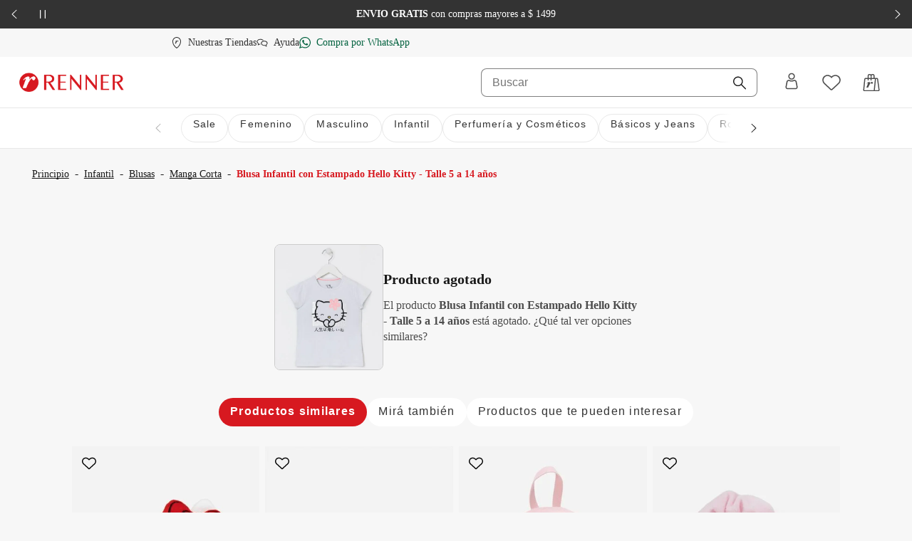

--- FILE ---
content_type: text/html; charset=utf-8
request_url: https://www.renner.com/uy/p/talle-5-a-14-a%C3%B1os-branco/600594551
body_size: 40711
content:
<!DOCTYPE html><html lang="es-UY" data-theme="default"><head><meta charSet="utf-8"/><meta name="viewport" content="width=device-width, initial-scale=1, minimum-scale=1, maximum-scale=1"/><link rel="stylesheet" href="/assets/navigational/_next/static/css/f6a2fdd51ed7fe2b.css" nonce="ZDE3NjNlZTItNjA0Yy00MWIyLThlNGYtNjk4OWFmMzU1ZTkx" data-precedence="next"/><link rel="stylesheet" href="/assets/navigational/_next/static/css/9899d6db577f68e2.css" nonce="ZDE3NjNlZTItNjA0Yy00MWIyLThlNGYtNjk4OWFmMzU1ZTkx" data-precedence="next"/><link rel="stylesheet" href="/assets/navigational/_next/static/css/b8e302d41b271438.css" nonce="ZDE3NjNlZTItNjA0Yy00MWIyLThlNGYtNjk4OWFmMzU1ZTkx" data-precedence="next"/><link rel="stylesheet" href="/assets/navigational/_next/static/css/cb2369630a40d515.css" nonce="ZDE3NjNlZTItNjA0Yy00MWIyLThlNGYtNjk4OWFmMzU1ZTkx" data-precedence="next"/><link rel="stylesheet" href="/assets/navigational/_next/static/css/3a92c0a3717d23e5.css" nonce="ZDE3NjNlZTItNjA0Yy00MWIyLThlNGYtNjk4OWFmMzU1ZTkx" data-precedence="next"/><link rel="stylesheet" href="/assets/navigational/_next/static/css/841fa331cddab314.css" nonce="ZDE3NjNlZTItNjA0Yy00MWIyLThlNGYtNjk4OWFmMzU1ZTkx" data-precedence="next"/><link rel="stylesheet" href="/assets/navigational/_next/static/css/5b406c84b503e990.css" nonce="ZDE3NjNlZTItNjA0Yy00MWIyLThlNGYtNjk4OWFmMzU1ZTkx" data-precedence="next"/><link rel="stylesheet" href="/assets/navigational/_next/static/css/40e58e636710c3f7.css" nonce="ZDE3NjNlZTItNjA0Yy00MWIyLThlNGYtNjk4OWFmMzU1ZTkx" data-precedence="next"/><link rel="stylesheet" href="/assets/navigational/_next/static/css/b0c29d0044da452a.css" nonce="ZDE3NjNlZTItNjA0Yy00MWIyLThlNGYtNjk4OWFmMzU1ZTkx" data-precedence="next"/><link rel="stylesheet" href="/assets/navigational/_next/static/css/5b1f49303315ce61.css" nonce="ZDE3NjNlZTItNjA0Yy00MWIyLThlNGYtNjk4OWFmMzU1ZTkx" data-precedence="next"/><link rel="stylesheet" href="/assets/navigational/_next/static/css/27fb09d704e3c4bb.css" nonce="ZDE3NjNlZTItNjA0Yy00MWIyLThlNGYtNjk4OWFmMzU1ZTkx" data-precedence="next"/><link rel="preload" as="script" fetchPriority="low" nonce="ZDE3NjNlZTItNjA0Yy00MWIyLThlNGYtNjk4OWFmMzU1ZTkx" href="/assets/navigational/_next/static/chunks/webpack-13e73dcdf3cb6785.js"/><script src="/assets/navigational/_next/static/chunks/1f2637e9-de0295ba995a2152.js" async="" nonce="ZDE3NjNlZTItNjA0Yy00MWIyLThlNGYtNjk4OWFmMzU1ZTkx"></script><script src="/assets/navigational/_next/static/chunks/5640-f7ea289c95ed1c78.js" async="" nonce="ZDE3NjNlZTItNjA0Yy00MWIyLThlNGYtNjk4OWFmMzU1ZTkx"></script><script src="/assets/navigational/_next/static/chunks/main-app-1b8a604476dce708.js" async="" nonce="ZDE3NjNlZTItNjA0Yy00MWIyLThlNGYtNjk4OWFmMzU1ZTkx"></script><script src="/assets/navigational/_next/static/chunks/179-df7a6cd2e069a8ae.js" async="" nonce="ZDE3NjNlZTItNjA0Yy00MWIyLThlNGYtNjk4OWFmMzU1ZTkx"></script><script src="/assets/navigational/_next/static/chunks/app/global-error-3790fe9d68b5b620.js" async="" nonce="ZDE3NjNlZTItNjA0Yy00MWIyLThlNGYtNjk4OWFmMzU1ZTkx"></script><script src="/assets/navigational/_next/static/chunks/app/%5Blang%5D/p/layout-fcffc40437667c50.js" async="" nonce="ZDE3NjNlZTItNjA0Yy00MWIyLThlNGYtNjk4OWFmMzU1ZTkx"></script><script src="/assets/navigational/_next/static/chunks/1078-ed5c2cc14339d1ac.js" async="" nonce="ZDE3NjNlZTItNjA0Yy00MWIyLThlNGYtNjk4OWFmMzU1ZTkx"></script><script src="/assets/navigational/_next/static/chunks/4007-dde93f45d252079e.js" async="" nonce="ZDE3NjNlZTItNjA0Yy00MWIyLThlNGYtNjk4OWFmMzU1ZTkx"></script><script src="/assets/navigational/_next/static/chunks/4136-67a08e137c9d9c4e.js" async="" nonce="ZDE3NjNlZTItNjA0Yy00MWIyLThlNGYtNjk4OWFmMzU1ZTkx"></script><script src="/assets/navigational/_next/static/chunks/7724-74c7abdbf1c870d3.js" async="" nonce="ZDE3NjNlZTItNjA0Yy00MWIyLThlNGYtNjk4OWFmMzU1ZTkx"></script><script src="/assets/navigational/_next/static/chunks/5621-31d2258c5b2e5b41.js" async="" nonce="ZDE3NjNlZTItNjA0Yy00MWIyLThlNGYtNjk4OWFmMzU1ZTkx"></script><script src="/assets/navigational/_next/static/chunks/1583-a8a82bc5e3a345e2.js" async="" nonce="ZDE3NjNlZTItNjA0Yy00MWIyLThlNGYtNjk4OWFmMzU1ZTkx"></script><script src="/assets/navigational/_next/static/chunks/6008-2444db132153ee60.js" async="" nonce="ZDE3NjNlZTItNjA0Yy00MWIyLThlNGYtNjk4OWFmMzU1ZTkx"></script><script src="/assets/navigational/_next/static/chunks/7193-e9cbb29e96facbe7.js" async="" nonce="ZDE3NjNlZTItNjA0Yy00MWIyLThlNGYtNjk4OWFmMzU1ZTkx"></script><script src="/assets/navigational/_next/static/chunks/1123-a279d74da81a0447.js" async="" nonce="ZDE3NjNlZTItNjA0Yy00MWIyLThlNGYtNjk4OWFmMzU1ZTkx"></script><script src="/assets/navigational/_next/static/chunks/1694-97aa0dae3c6a1e4b.js" async="" nonce="ZDE3NjNlZTItNjA0Yy00MWIyLThlNGYtNjk4OWFmMzU1ZTkx"></script><script src="/assets/navigational/_next/static/chunks/2353-3c19905042e8f72c.js" async="" nonce="ZDE3NjNlZTItNjA0Yy00MWIyLThlNGYtNjk4OWFmMzU1ZTkx"></script><script src="/assets/navigational/_next/static/chunks/747-ece76d9015c65370.js" async="" nonce="ZDE3NjNlZTItNjA0Yy00MWIyLThlNGYtNjk4OWFmMzU1ZTkx"></script><script src="/assets/navigational/_next/static/chunks/672-0fe62b94c7780824.js" async="" nonce="ZDE3NjNlZTItNjA0Yy00MWIyLThlNGYtNjk4OWFmMzU1ZTkx"></script><script src="/assets/navigational/_next/static/chunks/app/%5Blang%5D/page-bed86588f39bc7bb.js" async="" nonce="ZDE3NjNlZTItNjA0Yy00MWIyLThlNGYtNjk4OWFmMzU1ZTkx"></script><script src="/assets/navigational/_next/static/chunks/3303-5493e4af7b445d5e.js" async="" nonce="ZDE3NjNlZTItNjA0Yy00MWIyLThlNGYtNjk4OWFmMzU1ZTkx"></script><script src="/assets/navigational/_next/static/chunks/9261-99a846e7d4cb1775.js" async="" nonce="ZDE3NjNlZTItNjA0Yy00MWIyLThlNGYtNjk4OWFmMzU1ZTkx"></script><script src="/assets/navigational/_next/static/chunks/4141-a647fb35c2ae8dd6.js" async="" nonce="ZDE3NjNlZTItNjA0Yy00MWIyLThlNGYtNjk4OWFmMzU1ZTkx"></script><script src="/assets/navigational/_next/static/chunks/2864-02054e676264dea0.js" async="" nonce="ZDE3NjNlZTItNjA0Yy00MWIyLThlNGYtNjk4OWFmMzU1ZTkx"></script><script src="/assets/navigational/_next/static/chunks/app/layout-00f9a542a5513be6.js" async="" nonce="ZDE3NjNlZTItNjA0Yy00MWIyLThlNGYtNjk4OWFmMzU1ZTkx"></script><script src="/assets/navigational/_next/static/chunks/app/not-found-5e4dbc4e9ba2ed03.js" async="" nonce="ZDE3NjNlZTItNjA0Yy00MWIyLThlNGYtNjk4OWFmMzU1ZTkx"></script><script src="/assets/navigational/_next/static/chunks/8306-8fa965aed1b469eb.js" async="" nonce="ZDE3NjNlZTItNjA0Yy00MWIyLThlNGYtNjk4OWFmMzU1ZTkx"></script><script src="/assets/navigational/_next/static/chunks/6682-07eb191158509e39.js" async="" nonce="ZDE3NjNlZTItNjA0Yy00MWIyLThlNGYtNjk4OWFmMzU1ZTkx"></script><script src="/assets/navigational/_next/static/chunks/app/%5Blang%5D/p/%5B...path%5D/page-b1d97884fa85358d.js" async="" nonce="ZDE3NjNlZTItNjA0Yy00MWIyLThlNGYtNjk4OWFmMzU1ZTkx"></script><link rel="preload" href="https://www.googletagmanager.com/gtm.js?id=GTM-KT5W7SJQ" as="script" nonce="ZDE3NjNlZTItNjA0Yy00MWIyLThlNGYtNjk4OWFmMzU1ZTkx"/><link rel="preload" href="/api/scripts/apps-flyer.js?n=ZDE3NjNlZTItNjA0Yy00MWIyLThlNGYtNjk4OWFmMzU1ZTkx" as="script" nonce="ZDE3NjNlZTItNjA0Yy00MWIyLThlNGYtNjk4OWFmMzU1ZTkx"/><link rel="preload" href="/api/scripts/clarity.js?n=ZDE3NjNlZTItNjA0Yy00MWIyLThlNGYtNjk4OWFmMzU1ZTkx" as="script" nonce="ZDE3NjNlZTItNjA0Yy00MWIyLThlNGYtNjk4OWFmMzU1ZTkx"/><meta name="next-size-adjust" content=""/><meta name="theme-color" content="#ffffff"/><link rel="preconnect" href="https://img.lojasrenner.com.br" data-testid="img"/><link rel="preconnect" href="https://lrsa-media.lojasrenner.com.br" data-testid="lrsa-media"/><link rel="dns-prefetch" href="https://www.googletagmanager.com" data-testid="gtm"/><link rel="dns-prefetch" href="https://www.google-analytics.com" data-testid="analytics"/><link rel="preload" data-testid="link-preload" as="image" href="https://lrsa-media.lojasrenner.com.br/uri/medium_601790634_001_1_daf7dd5868.jpg" fetchPriority="high"/><script data-testid="header-json-ld-organization" type="application/ld+json">{"@context":"https://schema.org","@type":"Organization","url":"https://www.renner.com/uy","logo":"https://lrsa-media.lojasrenner.com.br/logo_red3_be23ce1867.webp"}</script><script data-testid="header-json-ld-store" type="application/ld+json">{"@context":"https://schema.org","@type":"ClothingStore","url":"https://www.renner.com/uy","name":"Renner | Moda femenina, masculina, infantil y de perfumes","address":"Avenida 18 de Julio, 1301, Montevideo, Uruguay"}</script><title>Blusa Infantil con Estampado Hello Kitty - Talle 5 a 14 años | Renner</title><meta name="description" content="Blusa infantil manga corta con estampa de la Hello Kitty. Pieza es versátil, cómoda y llena de significado. Confeccionado en algodón, es ligero y"/><meta name="application-name" content="Lojas Renner"/><meta name="robots" content="index,follow"/><link rel="canonical" href="https://www.renner.com/uy/p/blusa-infantil-con-estampado-hello-kitty---talle-5-a-14-anos/600594551/601790634"/><link rel="alternate" hrefLang="es-UY" href="https://www.renner.com/uy"/><meta name="format-detection" content="telephone=no"/><meta name="google-site-verification" content="Uvi3c5DmHO8DXs_8RTxuEqb5sBu2hoUyjPn_mK-nUwE"/><meta name="mobile-web-app-capable" content="yes"/><meta name="apple-mobile-web-app-status-bar-style" content="default"/><meta property="og:title" content="Blusa Infantil con Estampado Hello Kitty - Talle 5 a 14 años | Renner"/><meta property="og:description" content="Blusa infantil manga corta con estampa de la Hello Kitty. Pieza es versátil, cómoda y llena de significado. Confeccionado en algodón, es ligero y"/><meta property="og:url" content="https://www.renner.com/uy/p/talle-5-a-14-a%C3%B1os-branco/600594551"/><meta property="og:site_name" content="Lojas Renner"/><meta property="og:image" content="https://lrsa-media.lojasrenner.com.br/uri/medium_601790634_001_1_daf7dd5868.jpg"/><meta property="og:type" content="website"/><meta name="twitter:card" content="summary_large_image"/><meta name="twitter:title" content="Blusa Infantil con Estampado Hello Kitty - Talle 5 a 14 años | Renner"/><meta name="twitter:description" content="Blusa infantil manga corta con estampa de la Hello Kitty. Pieza es versátil, cómoda y llena de significado. Confeccionado en algodón, es ligero y"/><meta name="twitter:image" content="https://lrsa-media.lojasrenner.com.br/uri/medium_601790634_001_1_daf7dd5868.jpg"/><link rel="icon" href="/favicon.ico" type="image/x-icon" sizes="256x256"/><link rel="icon" href="/favicon.ico"/><script nonce="ZDE3NjNlZTItNjA0Yy00MWIyLThlNGYtNjk4OWFmMzU1ZTkx">document.querySelectorAll('body link[rel="icon"], body link[rel="apple-touch-icon"]').forEach(el => document.head.appendChild(el))</script><script src="/assets/navigational/_next/static/chunks/polyfills-42372ed130431b0a.js" noModule="" nonce="ZDE3NjNlZTItNjA0Yy00MWIyLThlNGYtNjk4OWFmMzU1ZTkx"></script></head><body class="__className_d8bbf4"><div hidden=""><!--$--><!--/$--></div><div class="strip-banner_containerStripBanner__qNrOA" role="region" aria-label="Área de carrusel" id="strip-banner-header"><div class="keen-slider"><button type="button" class="button-navigation_containerButtonNavigation__PQll6 button-navigation_left__Qydci button-navigation_dark__0BNlJ" aria-label="Elemento anterior - 2 de 2"><div class="button-navigation_arrowContainer__nCHss"><svg xmlns="http://www.w3.org/2000/svg" width="24" height="24" viewBox="0 0 24 24" fill="currentColor" class="button-navigation_icon__mqCBa black"><path d="m16 3-9 8.5c-.3.3-.3.8 0 1.1l9 8.4c.1.1.3.2.5.2s.4-.1.5-.2.2-.3.2-.5-.1-.4-.2-.5l-8.4-8L17 4c.3-.3.3-.8 0-1.1-.2-.2-.7-.2-1 .1"></path></svg></div></button><div class="strip-banner_buttonPlayPause__RKZJh containerButtonPlayPause"><button class="PausePlay_mainButton__EyfKJ" aria-label="Pausar banner giratorio" data-testid="play-pause-button"><div class="PausePlay_playButton__V1COe"><svg xmlns="http://www.w3.org/2000/svg" width="24" height="24" viewBox="0 0 24 24" fill="currentColor" class="PausePlay_icon__Al4vL PausePlay_fadeIn__kpwyR PausePlay_white__9JrZH" data-testid="icon-pause"><path d="M8 4v16c0 .6-.4 1-1 1s-1-.4-1-1V4c0-.6.4-1 1-1s1 .4 1 1m9-1c-.6 0-1 .4-1 1v16c0 .6.4 1 1 1s1-.4 1-1V4c0-.6-.4-1-1-1" fill-rule="evenodd"></path></svg></div></button></div><div class="keen-slider__slide strip-banner_slide__yRLwj" aria-hidden="false"><div class="strip_containerSlider__f3rvv strip_dark__Dkw0c"><a class="strip_contentLink__7QHMQ" id="447" order="1" label="&lt;p&gt;Obtené&lt;strong&gt; 10% OFF&lt;/strong&gt;* en tu primera compra mayor a&lt;strong&gt; $ 999&lt;/strong&gt; | cupón &lt;strong&gt;BIENVENIDO&lt;/strong&gt;&lt;/p&gt;" name="10% OFF* en tu primera compra mayor a $ 999 con el cupón HOLAPP" target="_self" href="/uy/l/novedades/lst00000042"><div><p>Obtené<strong> 10% OFF</strong>* en tu primera compra mayor a<strong> $ 999</strong> | cupón <strong>BIENVENIDO</strong></p></div></a></div></div><div class="keen-slider__slide strip-banner_slide__yRLwj" tabindex="-1" aria-hidden="true"><div class="strip_containerSlider__f3rvv strip_dark__Dkw0c"><a class="strip_contentLink__7QHMQ" id="152" order="2" label="&lt;p&gt;&lt;strong style=&quot;color: rgb(25, 25, 25); background-color: rgb(247, 247, 247);&quot;&gt;ENVÍO GRATIS &lt;/strong&gt;&lt;span style=&quot;color: rgb(25, 25, 25); background-color: rgb(247, 247, 247);&quot;&gt;con compras mayores a $ 1499&lt;/span&gt;&lt;/p&gt;" name="ENVÍO GRATIS con compras mayores a $ 1499" tabindex="-1" href="/uy/regulaciones" target="_blank"><div><p><strong>ENVÍO GRATIS </strong><span>con compras mayores a $ 1499</span></p></div></a></div></div><button type="button" class="button-navigation_containerButtonNavigation__PQll6 button-navigation_right__YF1bI button-navigation_dark__0BNlJ" aria-label="Elemento siguiente - 2 de 2"><div class="button-navigation_arrowContainer__nCHss"><svg xmlns="http://www.w3.org/2000/svg" width="24" height="24" viewBox="0 0 24 24" fill="currentColor" class="button-navigation_icon__mqCBa black"><path d="m8 21 9-8.5c.3-.3.3-.8 0-1.1L8 3c-.1-.1-.3-.2-.5-.2s-.4.1-.5.2-.2.3-.2.5.1.4.2.5l8.4 8L7 20c-.3.3-.3.8 0 1.1.2.2.7.2 1-.1"></path></svg></div></button></div><div class="visuallyHidden" aria-live="polite" tabindex="-1" aria-hidden="true"><p>Obtené<strong> 10% OFF</strong>* en tu primera compra mayor a<strong> $ 999</strong> | cupón <strong>BIENVENIDO</strong></p></div></div><header class="Header_header__vCg34" data-testid="headerContainer"><div class="Header_headerLinksContainer__SyzhF" data-testid="headerId"><div class="Header_headerLinks__QcfKF"><ul class="HeaderQuickLinks_links__QTnTo HeaderQuickLinks_linksLeft__jGH9M"><li class="HeaderQuickLinks_link__mkz0e"><a id="142" label="Nuestras Tiendas" name="Nuestras Tiendas" class="" href="/uy/nuestras-tiendas"><svg xmlns="http://www.w3.org/2000/svg" width="16" height="16" viewBox="0 0 24 24" fill="currentColor"><path d="M15.46 8.78c-.19.65-.7.92-1.07.89-.45-.05-.67-.49-.72-.86-.08-.15-.37-.14-.54.05-.65.71-1.17 1.63-1.41 2.08-.37.74-.8 1.7-1.28 2.9 0 0-.03.1-.16.1H8.67c-.07 0-.1-.02-.13-.06-.07-.08-.03-.16-.02-.17.06-.18 1.62-4.42 1.69-4.65.06-.17.02-.29-.11-.3-.05 0-.16.02-.45.26-.21.19-.56.56-.56.56-.09.11-.19 0-.22-.05-.03-.07-.06-.18.01-.27.74-1.09 1.79-1.61 2.22-1.69.63-.11.97.03 1.1.3.19.39-.03 1.21-.11 1.5.57-.93 1.12-1.35 1.34-1.49 1.5-.98 2.27.09 2.03.9m5.57.55c0 8.96-8.28 14.29-8.63 14.51-.12.08-.25.12-.4.12s-.29-.04-.41-.12c-.37-.24-8.63-5.56-8.63-14.51.01-5.13 4.06-9.3 9.03-9.3s9.03 4.17 9.04 9.3m-1.54 0c0-4.27-3.36-7.74-7.5-7.74s-7.5 3.47-7.5 7.74c0 7 5.95 11.78 7.5 12.9 1.55-1.13 7.5-5.9 7.5-12.9"></path></svg><span>Nuestras Tiendas</span></a></li><li class="HeaderQuickLinks_link__mkz0e"><a id="98" order="0" label="Ayuda" name="Ayuda" class="" href="https://contactanos-uydesk.renner.com/hc/es-uy" target="_blank" rel="noopener noreferrer"><svg xmlns="http://www.w3.org/2000/svg" width="16" height="16" viewBox="0 0 24 24" fill="currentColor"><path d="M8.65 5.6c1.9.1 3.5.8 4.6 1.7.5-.2 1.1-.4 1.7-.4-1.3-1.6-3.6-2.7-6.2-2.8-4.3-.2-7.9 2.2-8.1 5.5-.1 2 1.2 3.3 2.4 4.2l-.3 2.4c0 .3-.07.69.23.89.46.32 1.12-.06 1.3-.13.58-.29.25-.13 1.15-.63.3-.2.93-.63 1.13-.63h1.7l-.4-1.4h-1.3c-.4 0-.8.2-1.8.8-.12.05-.35.23-.49.28l.09-.58c.2-1.1.3-1.7-.2-2-1.4-1-2-2-2-3.1.1-2.4 3-4.3 6.5-4.1zm7.8 2.2c-3.9-.1-7.1 2.3-7.1 5.2s3.1 5.4 6.9 5.4h1.5c.3.1 1.4.9 1.9 1.2.3.2.47.33.7.5.3.22.72.27.95.19.6-.21.35-.99-.05-2.69-.1-.2-.2-.6-.2-.8v-.1c1.2-1 2.18-2.04 2.3-3.5.24-2.89-3-5.3-6.9-5.4m3.4 8.1c-.4.3-.3.8 0 2.2-1.1-.7-1.6-1.1-2-1.1h-1.5c-3 0-5.4-1.8-5.4-3.9s2.5-3.7 5.5-3.7 5.3 1.8 5.3 3.9c0 1-.7 1.6-1.9 2.6"></path></svg><span>Ayuda</span></a></li><li class="HeaderQuickLinks_link__mkz0e"><a id="133" order="0" label="Compra por WhatsApp" name="Compra por WhatsApp" class="HeaderQuickLinks_whatsappLink__LVk4g" href="https://api.whatsapp.com/send/?phone=59894283682&amp;text&amp;app_absent=0&amp;utm_source=LinkBio&amp;utm_medium=MKTCorp&amp;utm_campaign=Instagram_RennerUY_2022_Setembro_WhatsApp" target="_blank" rel="noopener noreferrer"><svg xmlns="http://www.w3.org/2000/svg" width="16" height="16" viewBox="0 0 24 24" fill="currentColor"><path d="M9.5 6.5C9.3 5.9 9 6 8.9 6h-.6c-.2 0-.5 0-.8.3s-1.1 1-1.1 2.4c-.1 1.5 1 2.9 1.1 3.1s2 3.4 5 4.7 3 .9 3.6.9 1.8-.7 2.1-1.3c.3-.7.3-1.3.2-1.4s-.3-.2-.6-.4-1.7-.9-2-1-.5-.2-.7.1-.8.9-1 1.1-.4.2-.7 0-1.3-.5-2.4-1.6c-.9-.8-1.4-1.8-1.6-2.1s0-.5.2-.6l.5-.5c.2-.2.2-.3.3-.5s.1-.4 0-.5-.6-1.6-.9-2.2m2.7-4.8c2.7 0 5.2 1 7.1 2.9s2.9 4.4 2.9 7.1-1 5.2-2.9 7c-1.9 1.9-4.4 2.9-7.1 2.9-1.7 0-3.4-.4-4.9-1.2l-.6-.4-.7.3-3.3 1 1-3.1.3-.7-.4-.7c-.9-1.5-1.4-3.3-1.4-5.1 0-2.7 1-5.2 2.9-7.1C7 2.8 9.5 1.7 12.2 1.7m0-1.7C5.7 0 .4 5.2.4 11.7c0 2.2.6 4.3 1.7 6L0 24l6.5-2.1c1.7.9 3.6 1.5 5.7 1.5 6.5 0 11.8-5.2 11.8-11.7S18.7 0 12.2 0" fill-rule="evenodd"></path></svg><span>Compra por WhatsApp</span></a></li></ul></div></div><div data-testid="header-navbar"><nav><div id="navShadow"></div><div class="HeaderNavbar_searchOverlay__QtD5q"></div><div id="spacingEmpty" class="HeaderNavbar_spacingEmpty__TQ83y"></div><div class="HeaderNavbar_headerBar__f41o7 HeaderNavbar_onlyOpen__qyuY4" id="navbar"><div class="HeaderNavbar_headerBarContainer__zZ_l_ container"><div class="HeaderNavbar_containerLogoExpanded__4kEYT" id="headerLogoContainer" data-testid="headerLogoContainer"></div><div class="HeaderNavbar_containerMenuExpanded__LwOmI"><div class="HeaderMenu_clickableButtonArea__h_5AU"><button class="HeaderMenu_hamburgerMenu__40yRm" aria-label="Menú"><svg xmlns="http://www.w3.org/2000/svg" width="24" height="24" viewBox="0 0 24 24" fill="currentColor"><path d="M4 6.31c0-.45.36-.81.8-.81h14.4c.44 0 .8.36.8.81s-.36.81-.8.81H4.8c-.44 0-.8-.36-.8-.81M4 12c0-.45.36-.81.8-.81h14.4c.44 0 .8.36.8.81s-.36.81-.8.81H4.8c-.44 0-.8-.36-.8-.81m.8 4.88c-.44 0-.8.36-.8.81s.36.81.8.81h14.4c.44 0 .8-.36.8-.81s-.36-.81-.8-.81z"></path></svg><span>Menú</span></button></div><div class="HeaderNavbar_containerMenuExpandedWrapper__atMWK"><div class="HeaderNavbar_containerLogoDesktop__oMZBX"></div><div class="HeaderSearchBar_modalContent__5ofa0"><div class="HeaderSearchBar_searchContainer__oENk1"><div class="ds-input-search-input-search-root"><input placeholder="Buscar" class="ds-input-search-input-search-input" id="inputSearch" data-testid="inputSearchHeader" value=""/><button class="ds-input-search-input-search-icon" aria-label="Buscar"><svg xmlns="http://www.w3.org/2000/svg" width="16" height="16" viewBox="0 0 24 24" fill="currentColor" class="ds-input-search-input-search-search-icon"><path d="M9.07.01C4.07.01.02 4.08.02 9.07c0 2.42.94 4.68 2.65 6.4s3.99 2.65 6.4 2.65c2.1 0 4.1-.71 5.7-2.03l7.63 7.63c.36.36.96.36 1.33 0s.36-.96 0-1.33l-7.63-7.63c1.31-1.61 2.03-3.6 2.03-5.71C18.13 4.06 14.06 0 9.07 0Zm5.08 14.15c-1.36 1.36-3.16 2.1-5.08 2.1s-3.73-.75-5.08-2.1-2.1-3.16-2.1-5.08.8-3.78 2.1-5.08S7.1 1.9 9.07 1.9c3.96 0 7.18 3.23 7.18 7.18 0 1.91-.75 3.73-2.1 5.08"></path></svg></button><span class="ds-visually-hidden-text" style="position:absolute;border:0;width:1px;height:1px;padding:0;margin:-1px;overflow:hidden;clip:rect(0, 0, 0, 0);white-space:nowrap;word-wrap:normal">Buscar</span></div></div><div class="HeaderSearchBar_mobileSearchIconButtonArea__xlNlb"><svg xmlns="http://www.w3.org/2000/svg" width="24" height="24" viewBox="0 0 24 24" fill="currentColor" class="HeaderSearchBar_mobileSearchIcon__Kr8Q4" data-testid="mobileSearchIcon"><path d="M9.07.01C4.07.01.02 4.08.02 9.07c0 2.42.94 4.68 2.65 6.4s3.99 2.65 6.4 2.65c2.1 0 4.1-.71 5.7-2.03l7.63 7.63c.36.36.96.36 1.33 0s.36-.96 0-1.33l-7.63-7.63c1.31-1.61 2.03-3.6 2.03-5.71C18.13 4.06 14.06 0 9.07 0Zm5.08 14.15c-1.36 1.36-3.16 2.1-5.08 2.1s-3.73-.75-5.08-2.1-2.1-3.16-2.1-5.08.8-3.78 2.1-5.08S7.1 1.9 9.07 1.9c3.96 0 7.18 3.23 7.18 7.18 0 1.91-.75 3.73-2.1 5.08"></path></svg></div><!--$!--><template data-dgst="BAILOUT_TO_CLIENT_SIDE_RENDERING"></template><!--/$--></div></div></div><div class="HeaderNavbar_notOpen__mV5Jd HeaderNavbar_containerLogo__ogXLk"></div><div class="HeaderUserContent_links__s44gB HeaderNavbar_notOpen__mV5Jd"><div class="HeaderUserContent_headerUserWrapper___MJQH"><div class="HeaderUserContent_myAccountButton__Aic8K" aria-label="Entra o regístrate"><span class="HeaderUserContent_iconAccount__KyyvO"></span><button type="button" aria-haspopup="dialog" aria-expanded="false" aria-controls="id-«Rj4cqlb»" data-state="closed" class="ds-popover-trigger" aria-label="Entra o regístrate"><svg xmlns="http://www.w3.org/2000/svg" width="24" height="24" viewBox="0 0 24 24" fill="currentColor"><path d="M12.01 9.83c2.54 0 4.6-2.06 4.6-4.6s-2.06-4.6-4.6-4.6-4.6 2.06-4.6 4.6 2.06 4.6 4.6 4.6m0-7.68c1.7 0 3.08 1.38 3.08 3.08s-1.38 3.08-3.08 3.08-3.08-1.38-3.08-3.08 1.38-3.08 3.08-3.08m8.52 17.6-1.31-6.83c-.02-.09-.04-.18-.06-.26-.35-1.4-1.6-2.41-3.04-2.45-.52-.03-1.02.06-1.5.26l-.14.06c-.79.33-1.62.51-2.48.52-.86 0-1.69-.18-2.48-.52l-.13-.06c-.48-.2-.98-.29-1.49-.26-1.44.04-2.7 1.05-3.04 2.44l-.06.27-1.31 6.83c-.17.89.06 1.81.64 2.51s1.43 1.1 2.34 1.1h11.07c.91 0 1.76-.4 2.34-1.1s.81-1.62.64-2.51zm-2.66-6.76-.25.14s.02.08.02.09l1.32 6.83c.08.42-.03.86-.3 1.19s-.68.52-1.11.52H6.47c-.43 0-.84-.19-1.11-.52s-.38-.77-.3-1.19l1.31-6.81s.02-.07.03-.11v-.07c.22-.71.85-1.22 1.57-1.26h.04c.23 0 .45.05.66.14 1.06.47 2.18.69 3.34.69s2.29-.22 3.35-.69c.22-.1.45-.15.69-.14.74.05 1.37.55 1.57 1.26l.26-.07z"></path></svg></button></div></div><button class="HeaderUserContent_buttonIcon__34UrE HeaderUserContent_wishlistHover__0OgJ2" aria-label="Acceso a tus favoritos"><svg xmlns="http://www.w3.org/2000/svg" width="24" height="24" viewBox="0 0 24 24" fill="currentColor"><path d="M12 4.68c.2-.2.4-.5.6-.7.9-.9 2.1-1.5 3.39-1.8h.2c1.6-.4 3.19-.1 4.59.7 2.2 1.3 3.39 3.7 3.19 6.21-.1 1.6-.9 3.1-2.1 4.2l-9.08 8.41c-.5.4-1.2.4-1.7 0l-8.97-8.41c-1.2-1.1-1.9-2.6-2.1-4.21-.2-2.5 1-4.91 3.19-6.21 1.4-.8 2.99-1.1 4.59-.7H8c1.3.3 2.4.9 3.39 1.8.2.2.4.4.6.7Z" fill-rule="evenodd"></path></svg></button><button class="HeaderMinicart_buttonIcon__w_JC4" aria-label="Acceso a la bolsa de compras"><svg xmlns="http://www.w3.org/2000/svg" width="24" height="24" viewBox="0 0 24 24" fill="currentColor"><path d="M13.6 11.35c.28.24.42.56.41.92-.02.57-.27 1.03-.78 1.32-.57.33-1.17.13-1.44-.46-.05-.12-.09-.25-.12-.38-.02-.1-.08-.15-.18-.17-.21-.04-.39.03-.53.18-.36.38-.67.79-.96 1.21-.6.86-1.06 1.78-1.49 2.72-.23.51-.46 1.03-.68 1.55-.09.2-.18.41-.27.61-.06.13-.11.16-.25.16h-2c-.18 0-.29-.13-.22-.31.63-1.64 1.26-3.28 1.88-4.92l.03-.07c.09-.23.17-.46.26-.69.02-.06.04-.13.04-.2 0-.15-.11-.23-.26-.18-.08.03-.15.07-.22.11-.24.16-.44.36-.64.56l-.13.13-.12.12-.09.09q-.12.12-.24 0c-.11-.11-.12-.28-.02-.41.23-.33.51-.64.81-.91.46-.42.97-.76 1.55-1.01.39-.17.8-.23 1.22-.18.49.06.73.32.75.8.01.37-.06.74-.15 1.1-.02.06-.03.12-.05.19l-.03.12c.04-.05.07-.1.11-.16l.24-.33c.34-.45.72-.87 1.18-1.2.38-.27.79-.49 1.26-.57.42-.07.82-.02 1.15.26Zm9.47 12.18c-.36.41-.88.65-1.42.65H2.36c-.53 0-1.05-.23-1.4-.62-.36-.4-.53-.93-.48-1.46L2.03 7.08c.1-.97.91-1.69 1.88-1.69H6.7V2.66C6.71 1.1 7.98-.17 9.54-.17c.8 0 1.55.33 2.09.92.54-.58 1.29-.92 2.09-.92 1.56 0 2.83 1.27 2.83 2.83v2.73h3.03c.94 0 1.74.7 1.87 1.63l2.07 15.01c.07.54-.09 1.09-.45 1.5M12.37 5.39h2.68V2.66c0-.74-.6-1.34-1.34-1.34s-1.32.57-1.34 1.3v2.76Zm-4.17 0h2.68V2.66c-.02-.77-.61-1.34-1.34-1.34s-1.34.6-1.34 1.34zm7.13 17.3 1.63-15.8h-4.59v1.5c0 .41-.33.75-.75.75s-.75-.33-.75-.75v-1.5H8.19v1.5c0 .41-.33.75-.75.75s-.75-.33-.75-.75v-1.5H3.91c-.2 0-.37.15-.39.36L1.97 22.26c-.01.11.02.22.1.31.08.08.18.13.29.13h12.96Zm6.71-.45L19.97 7.23c-.03-.2-.2-.34-.39-.34h-1.11l-1.63 15.8h4.82c.12 0 .22-.05.3-.14s.11-.2.09-.31Z"></path></svg></button></div></div></div></nav></div><div class="HeaderNavbar_containerMenuDesktop__x8K9Y"></div></header><div class="menu-categories_wrapperMenu__X17RS"><div class="menu-categories_overlay___oc9_" data-testid="overlay"></div><div class="menu-categories_sidebar__EJNhm" data-testid="sidebar" tabindex="0"><div class="menu-categories_wrapper__JYdqz"><h2>Menú</h2><button class="menu-categories_buttonClose__o1zGf" aria-label="Cerrar menu"><svg xmlns="http://www.w3.org/2000/svg" width="16" height="16" viewBox="0 0 24 24" fill="currentColor"><path d="m13.18 12 8.08-8.08c.32-.32.32-.85 0-1.18-.32-.32-.85-.32-1.18 0L12 10.82 3.92 2.74c-.32-.32-.85-.33-1.18 0-.33.32-.33.85 0 1.18L10.82 12l-8.08 8.08c-.32.33-.32.85 0 1.18.16.16.38.24.59.24s.43-.08.59-.24L12 13.18l8.08 8.08c.33.32.85.32 1.18 0 .32-.33.32-.85 0-1.18z"></path></svg></button></div><div class="menu-categories_wrapperSidebar__6ujWZ"><!--$!--><template data-dgst="BAILOUT_TO_CLIENT_SIDE_RENDERING"></template><!--/$--></div></div></div><script data-testid="pdp-json-ld" type="application/ld+json">{"@context":"https://schema.org","@type":"Product","name":"Blusa Infantil con Estampado Hello Kitty - Talle 5 a 14 años","image":["https://lrsa-media.lojasrenner.com.br/uri/zoom_601790634_001_1_daf7dd5868.jpg","https://lrsa-media.lojasrenner.com.br/uri/zoom_601790634_001_2_cc3360bc57.jpg","https://lrsa-media.lojasrenner.com.br/uri/zoom_601790634_001_3_c1e61d9cba.jpg"],"sku":"601790634","brand":"Hello Kitty","offers":{"@type":"Offer","priceCurrency":"UYU","url":"https://www.renner.com/uy/p/blusa-infantil-con-estampado-hello-kitty---talle-5-a-14-anos/600594551/601790634","price":"299.00","itemCondition":"https://schema.org/NewCondition","availability":"Discontinued","priceSpecification":{"@type":"UnitPriceSpecification","priceType":"https://schema.org/ListPrice","price":"399.90","priceCurrency":"UYU"}}}</script><div class="Breadcrumb_wrapper__SWFCd"><div class="container"><ol class="Breadcrumb_container__tse8K" itemScope="" itemType="https://schema.org/BreadcrumbList" aria-label="breadcrumb"><li class="Breadcrumb_previous-button__56Ont"><a role="button" class="Breadcrumb_previous-button-icon__pP19t"><svg xmlns="http://www.w3.org/2000/svg" width="16" height="16" viewBox="0 0 24 24" fill="currentColor" aria-hidden="true" focusable="false"><path d="m16 3-9 8.5c-.3.3-.3.8 0 1.1l9 8.4c.1.1.3.2.5.2s.4-.1.5-.2.2-.3.2-.5-.1-.4-.2-.5l-8.4-8L17 4c.3-.3.3-.8 0-1.1-.2-.2-.7-.2-1 .1"></path></svg><span class="ds-visually-hidden-text" style="position:absolute;border:0;width:1px;height:1px;padding:0;margin:-1px;overflow:hidden;clip:rect(0, 0, 0, 0);white-space:nowrap;word-wrap:normal">Volver a la página Manga Corta</span></a></li><li itemScope="" itemProp="itemListElement" itemType="https://schema.org/ListItem"><a title="Principio" class="Breadcrumb_link__g4o3e" href="/uy"><span itemProp="name">Principio</span></a><meta itemProp="position" content="1"/><meta itemProp="item" content="https://www.renner.com/uy/"/></li><li class="Breadcrumb_separator__obgql" aria-hidden="true">-</li><li itemScope="" itemProp="itemListElement" itemType="https://schema.org/ListItem"><a title="Infantil" class="Breadcrumb_link__g4o3e" href="/uy/c/infantil/cat260027uy"><span itemProp="name">Infantil</span></a><meta itemProp="position" content="2"/><meta itemProp="item" content="https://www.renner.com/uy/c/infantil/cat260027uy"/></li><li class="Breadcrumb_separator__obgql" aria-hidden="true">-</li><li itemScope="" itemProp="itemListElement" itemType="https://schema.org/ListItem"><a title="Blusas" class="Breadcrumb_link__g4o3e" href="/uy/c/infantil/blusas/cat350003uy"><span itemProp="name">Blusas</span></a><meta itemProp="position" content="3"/><meta itemProp="item" content="https://www.renner.com/uy/c/infantil/blusas/cat350003uy"/></li><li class="Breadcrumb_separator__obgql" aria-hidden="true">-</li><li itemScope="" itemProp="itemListElement" itemType="https://schema.org/ListItem"><a title="Manga Corta" class="Breadcrumb_link__g4o3e" href="/uy/c/infantil/blusas/manga-corta/cat350030uy"><span itemProp="name">Manga Corta</span></a><meta itemProp="position" content="4"/><meta itemProp="item" content="https://www.renner.com/uy/c/infantil/blusas/manga-corta/cat350030uy"/></li><li class="Breadcrumb_separator__obgql" aria-hidden="true">-</li><li itemScope="" itemProp="itemListElement" itemType="https://schema.org/ListItem"><a title="Blusa Infantil con Estampado Hello Kitty - Talle 5 a 14 años" class="Breadcrumb_link__g4o3e"><span itemProp="name">Blusa Infantil con Estampado Hello Kitty - Talle 5 a 14 años</span></a><meta itemProp="position" content="5"/><meta itemProp="item" content="https://www.renner.com/uy/p/blusa-infantil-con-estampado-hello-kitty---talle-5-a-14-anos/600594551/601790634"/></li></ol></div></div><div class="ProductDiscontinued_wrapper__ALHub container"><div class="ProductDiscontinued_imageWrapper___NmLx"><picture id="«R5nmrmclb»"><img width="397" height="460" class="ProductDiscontinued_image__00_DX" role="presentation" loading="eager" alt="Blusa Infantil con Estampado Hello Kitty - Talle 5 a 14 años 1" src="https://lrsa-media.lojasrenner.com.br/uri/medium_601790634_001_1_daf7dd5868.jpg" fetchPriority="high" decoding="async"/></picture></div><div class="ProductDiscontinued_textWrapper__Rv843"><h2 class="ProductDiscontinued_title__XSa_w">Producto agotado</h2><h3 class="ProductDiscontinued_text__wWnth">El producto<!-- --> <span class="ProductDiscontinued_textTitle__HHDDD"> <!-- -->Blusa Infantil con Estampado Hello Kitty - Talle 5 a 14 años</span> <!-- -->está agotado. ¿Qué tal ver opciones similares?</h3></div></div><div class="product-display_spacer__UiLft"></div><!--$--><div class="container product-recommendation-shimmer_hiddenOverflow__FNuyt"><div class="product-recommendation-shimmer_container__Jegmo"><div><div class="ds-skeleton-skeleton ds-skeleton-wave product-recommendation-shimmer_product__5Szzg"></div><div class="product-recommendation-shimmer_shimmerItemContainerTitle___fDyH"><div class="ds-skeleton-skeleton ds-skeleton-wave product-recommendation-shimmer_shimmerItemTitle__MYjMS"></div><div class="ds-skeleton-skeleton ds-skeleton-wave product-recommendation-shimmer_shimmerItemDesc__bKemT"></div></div></div><div><div class="ds-skeleton-skeleton ds-skeleton-wave product-recommendation-shimmer_product__5Szzg"></div><div class="product-recommendation-shimmer_shimmerItemContainerTitle___fDyH"><div class="ds-skeleton-skeleton ds-skeleton-wave product-recommendation-shimmer_shimmerItemTitle__MYjMS"></div><div class="ds-skeleton-skeleton ds-skeleton-wave product-recommendation-shimmer_shimmerItemDesc__bKemT"></div></div></div><div><div class="ds-skeleton-skeleton ds-skeleton-wave product-recommendation-shimmer_product__5Szzg"></div><div class="product-recommendation-shimmer_shimmerItemContainerTitle___fDyH"><div class="ds-skeleton-skeleton ds-skeleton-wave product-recommendation-shimmer_shimmerItemTitle__MYjMS"></div><div class="ds-skeleton-skeleton ds-skeleton-wave product-recommendation-shimmer_shimmerItemDesc__bKemT"></div></div></div><div><div class="ds-skeleton-skeleton ds-skeleton-wave product-recommendation-shimmer_product__5Szzg"></div><div class="product-recommendation-shimmer_shimmerItemContainerTitle___fDyH"><div class="ds-skeleton-skeleton ds-skeleton-wave product-recommendation-shimmer_shimmerItemTitle__MYjMS"></div><div class="ds-skeleton-skeleton ds-skeleton-wave product-recommendation-shimmer_shimmerItemDesc__bKemT"></div></div></div></div></div><!--/$--><div class="product-display_spacer__UiLft"></div><!--$--><!--/$--><svg xmlns="http://www.w3.org/2000/svg" class="hidden"><defs><symbol id="rating-empty" viewBox="0 0 24 24"><title>Empty Star</title><path d="M23.97 9.06c-.09-.28-.33-.49-.62-.53l-7.27-1L12.69.42c-.12-.26-.38-.42-.68-.42s-.56.16-.68.42L7.94 7.53l-7.28 1c-.29.04-.52.24-.62.53-.09.29-.02.61.18.82l5.33 5.57-1.45 7.59c-.06.3.05.61.28.79.23.19.55.21.8.08l6.81-3.56 6.81 3.56c.11.05.22.08.34.08.17 0 .33-.06.46-.17.23-.19.34-.49.28-.78l-1.45-7.59 5.33-5.57c.21-.21.28-.52.19-.82h.01ZM7.13 15.34a.825.825 0 0 0-.21-.72L2.39 9.9l6.14-.85c.25-.03.47-.2.58-.43L12 2.57l2.89 6.05c.11.24.33.4.58.43l6.14.85-4.53 4.74c-.18.19-.26.46-.21.72l1.23 6.42-5.76-3.01c-.21-.11-.47-.11-.68 0L5.9 21.78l1.23-6.42Z"></path></symbol><symbol id="rating-full" viewBox="0 0 24 24"><title>Full Star</title><path d="M23.97 9.06c-.09-.28-.33-.49-.62-.53l-7.27-1L12.69.42c-.12-.26-.38-.42-.68-.42s-.56.16-.68.42L7.94 7.53l-7.28 1c-.29.04-.52.24-.62.53-.09.29-.02.61.18.82l5.33 5.57-1.45 7.59c-.06.3.05.61.28.79.23.19.55.21.8.08l6.81-3.56 6.81 3.56c.11.05.22.08.34.08.17 0 .33-.06.46-.17.23-.19.34-.49.28-.78l-1.45-7.59 5.33-5.57c.21-.21.28-.52.19-.82h.01Z"></path></symbol><symbol id="rating-half" viewBox="0 0 24 24"><title>Half Star</title><path fill-rule="evenodd" d="M12 0c.3 0 .56.16.68.42l3.39 7.11 7.27 1c.29.04.53.25.62.53h-.01c.09.3.02.62-.19.83l-5.33 5.57 1.45 7.59c.06.29-.05.6-.28.78-.13.1-.29.17-.46.17-.12 0-.23-.03-.34-.08l-6.81-3.56h-.01l-.39.21-6.42 3.36c-.25.13-.57.1-.8-.08s-.34-.49-.28-.79l1.45-7.59L.22 9.88c-.2-.21-.27-.52-.18-.82.03-.1.08-.18.14-.25.12-.15.29-.25.49-.28l7.27-1L11.32.42C11.44.16 11.7 0 12 0Zm0 18.68c.12 0 .24.03.35.09l5.76 3.01-1.23-6.42c-.05-.26.03-.53.21-.72l4.53-4.74-6.14-.85c-.25-.03-.47-.19-.58-.43l-2.89-6.05v16.11Z"></path></symbol></defs></svg><div><button class="BackToTopButton_button___JvxL BackToTopButton_fadeOut__HFaXY" aria-label="Botão de voltar ao topo" tabindex="0" id="backToTopButton"><svg xmlns="http://www.w3.org/2000/svg" width="24" height="24" viewBox="0 0 24 24" fill="currentColor"><path d="m21 16-8.5-9c-.3-.3-.8-.3-1.1 0L3 16c-.1.1-.2.3-.2.5s.1.4.2.5.3.2.5.2.4-.1.5-.2l8-8.4 8 8.4c.3.3.8.3 1.1 0 .2-.2.2-.7-.1-1"></path></svg></button></div><!--$--><footer class="content_footer__PSG9R"><div data-testid="spacer" class="SpacerStyle_containerSpacer__SGmUt SpacerStyle_spacing-xs__wPzih SpacerStyle_desktop-spacing-xl__QJ2OJ"></div><div class="content_links__YAEVB containerDesk"><div class="quick-links_wrapper__6dQez"><h2 class="quick-links_quickLinksTitle__8xNze">Acceso rapido</h2><a label="Nuestras Tiendas" icon="IcLocation" name="Nuestras Tiendas" class="quick-links_button__Yx_qC" tabindex="0" aria-label="Nuestras Tiendas" href="/uy/nuestras-tiendas"><div class="quick-links_buttonContent__d6FKB"><svg xmlns="http://www.w3.org/2000/svg" width="24" height="24" viewBox="0 0 24 24" fill="currentColor"><path d="M12.3 4.2c-2.89 0-5.24 2.42-5.24 5.4S9.41 15 12.3 15s5.24-2.42 5.24-5.4-2.35-5.4-5.24-5.4m3.84 5.4c0 2.18-1.72 3.96-3.84 3.96S8.46 11.78 8.46 9.6s1.72-3.96 3.84-3.96 3.84 1.78 3.84 3.96M12.3.07c-4.98 0-9.03 4.17-9.03 9.3 0 8.95 8.26 14.27 8.63 14.51.12.08.26.12.41.12s.28-.04.4-.12c.35-.22 8.63-5.55 8.63-14.51-.01-5.13-4.06-9.3-9.04-9.3m7.5 9.3c0 7-5.95 11.77-7.5 12.9-1.55-1.12-7.5-5.9-7.5-12.9 0-4.27 3.36-7.74 7.5-7.74s7.5 3.47 7.5 7.74"></path></svg><p>Nuestras Tiendas</p></div><svg xmlns="http://www.w3.org/2000/svg" width="24" height="24" viewBox="0 0 24 24" fill="currentColor" class="quick-links_iconIndicator__2zsR5"><path d="m8 21 9-8.5c.3-.3.3-.8 0-1.1L8 3c-.1-.1-.3-.2-.5-.2s-.4.1-.5.2-.2.3-.2.5.1.4.2.5l8.4 8L7 20c-.3.3-.3.8 0 1.1.2.2.7.2 1-.1"></path></svg></a><a label="Ayuda" icon="IcBubble" name="Ayuda" class="quick-links_button__Yx_qC" tabindex="0" aria-label="Ayuda" href="https://contactanos-uydesk.renner.com/hc/es-uy" target="_blank" rel="noopener noreferrer"><div class="quick-links_buttonContent__d6FKB"><svg xmlns="http://www.w3.org/2000/svg" width="24" height="24" viewBox="0 0 24 24" fill="currentColor"><path d="M8.65 5.6c1.9.1 3.5.8 4.6 1.7.5-.2 1.1-.4 1.7-.4-1.3-1.6-3.6-2.7-6.2-2.8-4.3-.2-7.9 2.2-8.1 5.5-.1 2 1.2 3.3 2.4 4.2l-.3 2.4c0 .3-.07.69.23.89.46.32 1.12-.06 1.3-.13.58-.29.25-.13 1.15-.63.3-.2.93-.63 1.13-.63h1.7l-.4-1.4h-1.3c-.4 0-.8.2-1.8.8-.12.05-.35.23-.49.28l.09-.58c.2-1.1.3-1.7-.2-2-1.4-1-2-2-2-3.1.1-2.4 3-4.3 6.5-4.1zm7.8 2.2c-3.9-.1-7.1 2.3-7.1 5.2s3.1 5.4 6.9 5.4h1.5c.3.1 1.4.9 1.9 1.2.3.2.47.33.7.5.3.22.72.27.95.19.6-.21.35-.99-.05-2.69-.1-.2-.2-.6-.2-.8v-.1c1.2-1 2.18-2.04 2.3-3.5.24-2.89-3-5.3-6.9-5.4m3.4 8.1c-.4.3-.3.8 0 2.2-1.1-.7-1.6-1.1-2-1.1h-1.5c-3 0-5.4-1.8-5.4-3.9s2.5-3.7 5.5-3.7 5.3 1.8 5.3 3.9c0 1-.7 1.6-1.9 2.6"></path></svg><p>Ayuda</p></div><svg xmlns="http://www.w3.org/2000/svg" width="24" height="24" viewBox="0 0 24 24" fill="currentColor" class="quick-links_iconIndicator__2zsR5"><path d="m8 21 9-8.5c.3-.3.3-.8 0-1.1L8 3c-.1-.1-.3-.2-.5-.2s-.4.1-.5.2-.2.3-.2.5.1.4.2.5l8.4 8L7 20c-.3.3-.3.8 0 1.1.2.2.7.2 1-.1"></path></svg></a><a label="Compra por WhatsApp" icon="IcWhatsApp" name="Compra por WhatsApp" class="quick-links_button__Yx_qC" tabindex="0" aria-label="Compra por WhatsApp" href="https://api.whatsapp.com/send/?phone=59894283682&amp;text&amp;app_absent=0&amp;utm_source=LinkBio&amp;utm_medium=MKTCorp&amp;utm_campaign=Instagram_RennerUY_2022_Setembro_WhatsApp" target="_blank" rel="noopener noreferrer"><div class="quick-links_buttonContent__d6FKB"><svg xmlns="http://www.w3.org/2000/svg" width="24" height="24" viewBox="0 0 24 24" fill="currentColor"><path d="M9.5 6.5C9.3 5.9 9 6 8.9 6h-.6c-.2 0-.5 0-.8.3s-1.1 1-1.1 2.4c-.1 1.5 1 2.9 1.1 3.1s2 3.4 5 4.7 3 .9 3.6.9 1.8-.7 2.1-1.3c.3-.7.3-1.3.2-1.4s-.3-.2-.6-.4-1.7-.9-2-1-.5-.2-.7.1-.8.9-1 1.1-.4.2-.7 0-1.3-.5-2.4-1.6c-.9-.8-1.4-1.8-1.6-2.1s0-.5.2-.6l.5-.5c.2-.2.2-.3.3-.5s.1-.4 0-.5-.6-1.6-.9-2.2m2.7-4.8c2.7 0 5.2 1 7.1 2.9s2.9 4.4 2.9 7.1-1 5.2-2.9 7c-1.9 1.9-4.4 2.9-7.1 2.9-1.7 0-3.4-.4-4.9-1.2l-.6-.4-.7.3-3.3 1 1-3.1.3-.7-.4-.7c-.9-1.5-1.4-3.3-1.4-5.1 0-2.7 1-5.2 2.9-7.1C7 2.8 9.5 1.7 12.2 1.7m0-1.7C5.7 0 .4 5.2.4 11.7c0 2.2.6 4.3 1.7 6L0 24l6.5-2.1c1.7.9 3.6 1.5 5.7 1.5 6.5 0 11.8-5.2 11.8-11.7S18.7 0 12.2 0" fill-rule="evenodd"></path></svg><p>Compra por WhatsApp</p></div><svg xmlns="http://www.w3.org/2000/svg" width="24" height="24" viewBox="0 0 24 24" fill="currentColor" class="quick-links_iconIndicator__2zsR5"><path d="m8 21 9-8.5c.3-.3.3-.8 0-1.1L8 3c-.1-.1-.3-.2-.5-.2s-.4.1-.5.2-.2.3-.2.5.1.4.2.5l8.4 8L7 20c-.3.3-.3.8 0 1.1.2.2.7.2 1-.1"></path></svg></a></div><div class="content_linksSpace__yuAhr"></div><div class="footer-links_wrapper__oyiBG"><div class="footer-links_firstAccordion__Ho8HY"><div class="accordion-footer-shimmer_minorListWrapper__i3QuY"><div class="ds-skeleton-skeleton ds-skeleton-wave accordion-footer-shimmer_minorList__HIz7G"></div><div class="ds-skeleton-skeleton ds-skeleton-wave accordion-footer-shimmer_minorList__HIz7G"></div></div><div class="accordion-footer-shimmer_desktopMinorListContainer__bD7Ft"><div class="accordion-footer-shimmer_desktopMinorListWrapper__FS_wN"><div class="ds-skeleton-skeleton ds-skeleton-wave accordion-footer-shimmer_desktopMinorListFirst__g8tf2"></div><div class="ds-skeleton-skeleton ds-skeleton-wave accordion-footer-shimmer_desktopMinorListSecond__U4_K_"></div><div class="ds-skeleton-skeleton ds-skeleton-wave accordion-footer-shimmer_desktopMinorListThird__vF_VS"></div><div class="ds-skeleton-skeleton ds-skeleton-wave accordion-footer-shimmer_desktopMinorListFourth__80TuA"></div><div class="ds-skeleton-skeleton ds-skeleton-wave accordion-footer-shimmer_desktopMinorListFifth__NN_lh"></div></div></div></div><div class="footer-links_secondAccordion__FWYSd"><div class="accordion-footer-shimmer_minorListWrapper__i3QuY"><div class="ds-skeleton-skeleton ds-skeleton-wave accordion-footer-shimmer_minorList__HIz7G"></div><div class="ds-skeleton-skeleton ds-skeleton-wave accordion-footer-shimmer_minorList__HIz7G"></div></div><div class="accordion-footer-shimmer_desktopMinorListContainer__bD7Ft"><div class="accordion-footer-shimmer_desktopMinorListWrapper__FS_wN"><div class="ds-skeleton-skeleton ds-skeleton-wave accordion-footer-shimmer_desktopMinorListFirst__g8tf2"></div><div class="ds-skeleton-skeleton ds-skeleton-wave accordion-footer-shimmer_desktopMinorListSecond__U4_K_"></div><div class="ds-skeleton-skeleton ds-skeleton-wave accordion-footer-shimmer_desktopMinorListThird__vF_VS"></div><div class="ds-skeleton-skeleton ds-skeleton-wave accordion-footer-shimmer_desktopMinorListFourth__80TuA"></div><div class="ds-skeleton-skeleton ds-skeleton-wave accordion-footer-shimmer_desktopMinorListFifth__NN_lh"></div></div></div></div></div></div><div data-testid="spacer" class="SpacerStyle_containerSpacer__SGmUt SpacerStyle_spacing-xl__d1SrP SpacerStyle_desktop-spacing-2xl__iz4cd"></div><div class="content_socialFooter__lucYM"><div class="HorizontalSeparator_horizontalSeparator__Nmv_F social_separatorMinor__oPrHe"></div><div class="social_wrapperUy__n6sxh" data-testid="footerSocialWrapper"><div class="social_wrapperWithoutSecurity__VM3GH"><div class="social_appStoreContainer__v4UG9" data-testid="appStoreContainer"><a tabindex="0" aria-label="Aplicación disponible en Download Apple Store" href="https://apps.apple.com/uy/app/renner/id6448287318" rel="noreferrer"><picture id="«R2maslb»"><img width="130" height="40" aria-hidden="true" aria-label="Ir para apple 1 aa4e052eb2" loading="lazy" alt="apple 1 aa4e052eb2" src="https://lrsa-media.lojasrenner.com.br/apple_1_aa4e052eb2.svg"/></picture></a><a tabindex="0" aria-label="Aplicación disponible en Download Google Play" href="https://play.google.com/store/apps/details?id=com.lojasrenner" rel="noreferrer"><picture id="«R4maslb»"><img width="130" height="40" aria-hidden="true" aria-label="Ir para android 1 0a6dd9d4cd" loading="lazy" alt="android 1 0a6dd9d4cd" src="https://lrsa-media.lojasrenner.com.br/android_1_0a6dd9d4cd.svg"/></picture></a></div><div class="HorizontalSeparator_horizontalSeparator__Nmv_F social_separator__kfqHB"></div><div data-testid="socialMediaContainer" class="social_socialMediaContainer__QZtK_ social_socialMediaContainerFlexEnd__k454U"><a label="Instagram" icon="IcInstagram" name="Instagram" tabindex="0" aria-label="Ir para Instagram" href="https://www.instagram.com/renner_uy/" target="_blank" rel="noopener noreferrer"><svg xmlns="http://www.w3.org/2000/svg" width="24" height="24" viewBox="0 0 24 24" fill="currentColor" aria-hidden="true"><path d="M12 6.8c-2.8 0-5.2 2.3-5.2 5.2s2.3 5.2 5.2 5.2 5.2-2.3 5.2-5.2-2.4-5.2-5.2-5.2m0 8.6c-1.9 0-3.4-1.5-3.4-3.4s1.5-3.4 3.4-3.4 3.4 1.5 3.4 3.4-1.5 3.4-3.4 3.4m4.5-9.7c.2-.2.6-.4.9-.4s.7.1.9.4c.2.2.4.6.4.9s-.1.7-.4.9c-.2.2-.6.4-.9.4s-.7-.1-.9-.4c-.2-.2-.4-.6-.4-.9s.1-.6.4-.9m0-3.7h-9C4.5 2 2 4.5 2 7.5v9c0 3 2.5 5.5 5.5 5.5h9c3 0 5.5-2.5 5.5-5.5v-9c0-3-2.5-5.5-5.5-5.5m3.7 14.5c0 2.1-1.7 3.7-3.7 3.7h-9c-2.1 0-3.7-1.7-3.7-3.7v-9c0-2.1 1.7-3.7 3.7-3.7h9c2.1 0 3.7 1.7 3.7 3.7z" fill-rule="evenodd"></path></svg></a><a label="YouTube" icon="IcYoutube" name="YouTube" tabindex="0" aria-label="Ir para YouTube" href="https://www.youtube.com/channel/UCu9-oTvHRHy5dPZ20mgDHsw" target="_blank" rel="noopener noreferrer"><svg xmlns="http://www.w3.org/2000/svg" width="24" height="24" viewBox="0 0 24 24" fill="currentColor" aria-hidden="true"><path d="M21.2 6.2c-.7-.9-2-1.2-4.6-1.2H7.4c-2.6 0-4 .4-4.7 1.3-.7.8-.7 2.2-.7 4v3.5c0 3.5.8 5.2 5.4 5.2h9.2c2.2 0 3.4-.3 4.2-1.1s1.2-2 1.2-4.2v-3.5c0-1.8-.1-3.2-.8-4m-6.4 6.3-4.2 2.2c-.1 0-.2.1-.3.1s-.2 0-.3-.1q-.3-.15-.3-.6V9.7q0-.3.3-.6.3-.15.6 0l4.2 2.2q.3.15.3.6c.1.2 0 .5-.3.6"></path></svg></a><a label="Facebook" icon="IcFacebook" name="Facebook" tabindex="0" aria-label="Ir para Facebook" href="https://www.facebook.com/renner.uruguay" target="_blank" rel="noopener noreferrer"><svg xmlns="http://www.w3.org/2000/svg" width="24" height="24" viewBox="0 0 24 24" fill="currentColor" aria-hidden="true"><path d="M13.8 8V5.6c0-1.1.2-1.6 1.8-1.6h2.1V0h-3.4C10 0 8.7 2 8.7 5.3V8H5.9v4h2.8v12h5.1V12h3.5l.5-4z" fill-rule="evenodd"></path></svg></a><a label="Twitter" icon="IcXTwitter" name="Twitter" tabindex="0" aria-label="Ir para Twitter" href="https://twitter.com/Renner_UY" target="_blank" rel="noopener noreferrer"><svg xmlns="http://www.w3.org/2000/svg" width="24" height="24" viewBox="0 0 24 24" fill="currentColor" aria-hidden="true"><path d="M18.2 2.25h3.31l-7.23 8.26 8.5 11.24h-6.66l-5.21-6.82-5.97 6.82h-3.3l7.73-8.84L1.21 2.25h6.82l4.71 6.23 5.45-6.23Zm-1.16 17.52h1.83L7.04 4.13H5.07z"></path></svg></a></div></div></div></div><div class="HorizontalSeparator_horizontalSeparator__Nmv_F content_separator__Gnhif"></div><div class="rights_wrapper__pXYrA container"><p class="rights_address__hhkSu">Avenida 18 de Julio, 1301, Montevideo, Uruguay | Lojas Renner Uruguay S.A. RUT 217737800019</p><div class="rights_flexProcon__4LIF9"><div class="rights_rightsProcon__IOCrD"></div><div class="rights_rights__GBKKO">Todos los derechos reservados.</div></div></div><div data-testid="is-pdp-or-cart" class="content_cartSpacer__5HyWH content_pdpCartSpacer__oQwJH"></div></footer><!--/$--><script src="/assets/navigational/_next/static/chunks/webpack-13e73dcdf3cb6785.js" nonce="ZDE3NjNlZTItNjA0Yy00MWIyLThlNGYtNjk4OWFmMzU1ZTkx" async=""></script><script nonce="ZDE3NjNlZTItNjA0Yy00MWIyLThlNGYtNjk4OWFmMzU1ZTkx">(self.__next_f=self.__next_f||[]).push([0])</script><script nonce="ZDE3NjNlZTItNjA0Yy00MWIyLThlNGYtNjk4OWFmMzU1ZTkx">self.__next_f.push([1,"1:\"$Sreact.fragment\"\n3:I[61895,[],\"\"]\n4:I[66939,[],\"\"]\n7:I[1557,[],\"OutletBoundary\"]\na:I[35907,[],\"AsyncMetadataOutlet\"]\nc:I[1557,[],\"ViewportBoundary\"]\ne:I[1557,[],\"MetadataBoundary\"]\n10:I[66199,[\"179\",\"static/chunks/179-df7a6cd2e069a8ae.js\",\"4219\",\"static/chunks/app/global-error-3790fe9d68b5b620.js\"],\"default\"]\n11:\"$Sreact.suspense\"\n12:I[35907,[],\"AsyncMetadata\"]\n14:I[2505,[\"2047\",\"static/chunks/app/%5Blang%5D/p/layout-fcffc40437667c50.js\"],\"I18nWrapper\"]\n:HL[\"/assets/navigational/_next/static/media/0f3a385557f1712f-s.p.woff2\",\"font\",{\"crossOrigin\":\"\",\"nonce\":\"ZDE3NjNlZTItNjA0Yy00MWIyLThlNGYtNjk4OWFmMzU1ZTkx\",\"type\":\"font/woff2\"}]\n:HL[\"/assets/navigational/_next/static/media/47cbc4e2adbc5db9-s.p.woff2\",\"font\",{\"crossOrigin\":\"\",\"nonce\":\"ZDE3NjNlZTItNjA0Yy00MWIyLThlNGYtNjk4OWFmMzU1ZTkx\",\"type\":\"font/woff2\"}]\n:HL[\"/assets/navigational/_next/static/css/f6a2fdd51ed7fe2b.css\",\"style\",{\"nonce\":\"ZDE3NjNlZTItNjA0Yy00MWIyLThlNGYtNjk4OWFmMzU1ZTkx\"}]\n:HL[\"/assets/navigational/_next/static/css/9899d6db577f68e2.css\",\"style\",{\"nonce\":\"ZDE3NjNlZTItNjA0Yy00MWIyLThlNGYtNjk4OWFmMzU1ZTkx\"}]\n:HL[\"/assets/navigational/_next/static/css/b8e302d41b271438.css\",\"style\",{\"nonce\":\"ZDE3NjNlZTItNjA0Yy00MWIyLThlNGYtNjk4OWFmMzU1ZTkx\"}]\n:HL[\"/assets/navigational/_next/static/css/cb2369630a40d515.css\",\"style\",{\"nonce\":\"ZDE3NjNlZTItNjA0Yy00MWIyLThlNGYtNjk4OWFmMzU1ZTkx\"}]\n:HL[\"/assets/navigational/_next/static/css/3a92c0a3717d23e5.css\",\"style\",{\"nonce\":\"ZDE3NjNlZTItNjA0Yy00MWIyLThlNGYtNjk4OWFmMzU1ZTkx\"}]\n:HL[\"/assets/navigational/_next/static/css/841fa331cddab314.css\",\"style\",{\"nonce\":\"ZDE3NjNlZTItNjA0Yy00MWIyLThlNGYtNjk4OWFmMzU1ZTkx\"}]\n:HL[\"/assets/navigational/_next/static/css/5b406c84b503e990.css\",\"style\",{\"nonce\":\"ZDE3NjNlZTItNjA0Yy00MWIyLThlNGYtNjk4OWFmMzU1ZTkx\"}]\n:HL[\"/assets/navigational/_next/static/css/40e58e636710c3f7.css\",\"style\",{\"nonce\":\"ZDE3NjNlZTItNjA0Yy00MWIyLThlNGYtNjk4OWFmMzU1ZTkx\"}]\n:HL[\"/assets/navigational/_next/static/css/b0c29d0044da452a.css\",\"style\",{\"nonce\":\"ZDE3NjNlZTItNjA0Yy00MWIyLThlNGYtNjk4OWFmMzU1ZTkx\"}]\n:HL[\"/assets/"])</script><script nonce="ZDE3NjNlZTItNjA0Yy00MWIyLThlNGYtNjk4OWFmMzU1ZTkx">self.__next_f.push([1,"navigational/_next/static/css/5b1f49303315ce61.css\",\"style\",{\"nonce\":\"ZDE3NjNlZTItNjA0Yy00MWIyLThlNGYtNjk4OWFmMzU1ZTkx\"}]\n:HL[\"/assets/navigational/_next/static/css/27fb09d704e3c4bb.css\",\"style\",{\"nonce\":\"ZDE3NjNlZTItNjA0Yy00MWIyLThlNGYtNjk4OWFmMzU1ZTkx\"}]\n"])</script><script nonce="ZDE3NjNlZTItNjA0Yy00MWIyLThlNGYtNjk4OWFmMzU1ZTkx">self.__next_f.push([1,"0:{\"P\":null,\"b\":\"6fccd34634a48802b6a52d0f97349d5883fbedfd\",\"p\":\"/assets/navigational\",\"c\":[\"\",\"uy\",\"p\",\"talle-5-a-14-a%C3%B1os-branco\",\"600594551\"],\"i\":false,\"f\":[[[\"\",{\"children\":[[\"lang\",\"uy\",\"d\"],{\"children\":[\"p\",{\"children\":[[\"path\",\"talle-5-a-14-a%C3%B1os-branco/600594551\",\"c\"],{\"children\":[\"__PAGE__\",{}]}]}]}]},\"$undefined\",\"$undefined\",true],[\"\",[\"$\",\"$1\",\"c\",{\"children\":[[[\"$\",\"link\",\"0\",{\"rel\":\"stylesheet\",\"href\":\"/assets/navigational/_next/static/css/f6a2fdd51ed7fe2b.css\",\"precedence\":\"next\",\"crossOrigin\":\"$undefined\",\"nonce\":\"ZDE3NjNlZTItNjA0Yy00MWIyLThlNGYtNjk4OWFmMzU1ZTkx\"}],[\"$\",\"link\",\"1\",{\"rel\":\"stylesheet\",\"href\":\"/assets/navigational/_next/static/css/9899d6db577f68e2.css\",\"precedence\":\"next\",\"crossOrigin\":\"$undefined\",\"nonce\":\"ZDE3NjNlZTItNjA0Yy00MWIyLThlNGYtNjk4OWFmMzU1ZTkx\"}],[\"$\",\"link\",\"2\",{\"rel\":\"stylesheet\",\"href\":\"/assets/navigational/_next/static/css/b8e302d41b271438.css\",\"precedence\":\"next\",\"crossOrigin\":\"$undefined\",\"nonce\":\"ZDE3NjNlZTItNjA0Yy00MWIyLThlNGYtNjk4OWFmMzU1ZTkx\"}],[\"$\",\"link\",\"3\",{\"rel\":\"stylesheet\",\"href\":\"/assets/navigational/_next/static/css/cb2369630a40d515.css\",\"precedence\":\"next\",\"crossOrigin\":\"$undefined\",\"nonce\":\"ZDE3NjNlZTItNjA0Yy00MWIyLThlNGYtNjk4OWFmMzU1ZTkx\"}],[\"$\",\"link\",\"4\",{\"rel\":\"stylesheet\",\"href\":\"/assets/navigational/_next/static/css/3a92c0a3717d23e5.css\",\"precedence\":\"next\",\"crossOrigin\":\"$undefined\",\"nonce\":\"ZDE3NjNlZTItNjA0Yy00MWIyLThlNGYtNjk4OWFmMzU1ZTkx\"}],[\"$\",\"link\",\"5\",{\"rel\":\"stylesheet\",\"href\":\"/assets/navigational/_next/static/css/841fa331cddab314.css\",\"precedence\":\"next\",\"crossOrigin\":\"$undefined\",\"nonce\":\"ZDE3NjNlZTItNjA0Yy00MWIyLThlNGYtNjk4OWFmMzU1ZTkx\"}],[\"$\",\"link\",\"6\",{\"rel\":\"stylesheet\",\"href\":\"/assets/navigational/_next/static/css/5b406c84b503e990.css\",\"precedence\":\"next\",\"crossOrigin\":\"$undefined\",\"nonce\":\"ZDE3NjNlZTItNjA0Yy00MWIyLThlNGYtNjk4OWFmMzU1ZTkx\"}]],\"$L2\"]}],{\"children\":[[\"lang\",\"uy\",\"d\"],[\"$\",\"$1\",\"c\",{\"children\":[null,[\"$\",\"$L3\",null,{\"parallelRouterKey\":\"children\",\"error\":\"$undefined\",\"errorStyles\":\"$undefined\",\"errorScripts\":\"$undefined\",\"template\":[\"$\",\"$L4\",null,{}],\"templateStyles\":\"$undefined\",\"templateScripts\":\"$undefined\",\"notFound\":\"$undefined\",\"forbidden\":\"$undefined\",\"unauthorized\":\"$undefined\"}]]}],{\"children\":[\"p\",[\"$\",\"$1\",\"c\",{\"children\":[null,\"$L5\"]}],{\"children\":[[\"path\",\"talle-5-a-14-a%C3%B1os-branco/600594551\",\"c\"],[\"$\",\"$1\",\"c\",{\"children\":[null,[\"$\",\"$L3\",null,{\"parallelRouterKey\":\"children\",\"error\":\"$undefined\",\"errorStyles\":\"$undefined\",\"errorScripts\":\"$undefined\",\"template\":[\"$\",\"$L4\",null,{}],\"templateStyles\":\"$undefined\",\"templateScripts\":\"$undefined\",\"notFound\":\"$undefined\",\"forbidden\":\"$undefined\",\"unauthorized\":\"$undefined\"}]]}],{\"children\":[\"__PAGE__\",[\"$\",\"$1\",\"c\",{\"children\":[\"$L6\",[[\"$\",\"link\",\"0\",{\"rel\":\"stylesheet\",\"href\":\"/assets/navigational/_next/static/css/40e58e636710c3f7.css\",\"precedence\":\"next\",\"crossOrigin\":\"$undefined\",\"nonce\":\"ZDE3NjNlZTItNjA0Yy00MWIyLThlNGYtNjk4OWFmMzU1ZTkx\"}],[\"$\",\"link\",\"1\",{\"rel\":\"stylesheet\",\"href\":\"/assets/navigational/_next/static/css/b0c29d0044da452a.css\",\"precedence\":\"next\",\"crossOrigin\":\"$undefined\",\"nonce\":\"ZDE3NjNlZTItNjA0Yy00MWIyLThlNGYtNjk4OWFmMzU1ZTkx\"}],[\"$\",\"link\",\"2\",{\"rel\":\"stylesheet\",\"href\":\"/assets/navigational/_next/static/css/5b1f49303315ce61.css\",\"precedence\":\"next\",\"crossOrigin\":\"$undefined\",\"nonce\":\"ZDE3NjNlZTItNjA0Yy00MWIyLThlNGYtNjk4OWFmMzU1ZTkx\"}],[\"$\",\"link\",\"3\",{\"rel\":\"stylesheet\",\"href\":\"/assets/navigational/_next/static/css/27fb09d704e3c4bb.css\",\"precedence\":\"next\",\"crossOrigin\":\"$undefined\",\"nonce\":\"ZDE3NjNlZTItNjA0Yy00MWIyLThlNGYtNjk4OWFmMzU1ZTkx\"}]],[\"$\",\"$L7\",null,{\"children\":[\"$L8\",\"$L9\",[\"$\",\"$La\",null,{\"promise\":\"$@b\"}]]}]]}],{},null,false]},null,false]},null,false]},null,false]},null,false],[\"$\",\"$1\",\"h\",{\"children\":[null,[\"$\",\"$1\",\"5EZ-c-SVh7BPlZ-LshWdLv\",{\"children\":[[\"$\",\"$Lc\",null,{\"children\":\"$Ld\"}],[\"$\",\"meta\",null,{\"name\":\"next-size-adjust\",\"content\":\"\"}]]}],[\"$\",\"$Le\",null,{\"children\":\"$Lf\"}]]}],false]],\"m\":\"$undefined\",\"G\":[\"$10\",[[\"$\",\"link\",\"0\",{\"rel\":\"stylesheet\",\"href\":\"/assets/navigational/_next/static/css/13736d3437d1ae3a.css\",\"precedence\":\"next\",\"crossOrigin\":\"$undefined\",\"nonce\":\"ZDE3NjNlZTItNjA0Yy00MWIyLThlNGYtNjk4OWFmMzU1ZTkx\"}]]],\"s\":false,\"S\":false}\n"])</script><script nonce="ZDE3NjNlZTItNjA0Yy00MWIyLThlNGYtNjk4OWFmMzU1ZTkx">self.__next_f.push([1,"f:[\"$\",\"div\",null,{\"hidden\":true,\"children\":[\"$\",\"$11\",null,{\"fallback\":null,\"children\":[\"$\",\"$L12\",null,{\"promise\":\"$@13\"}]}]}]\n9:null\n"])</script><script nonce="ZDE3NjNlZTItNjA0Yy00MWIyLThlNGYtNjk4OWFmMzU1ZTkx">self.__next_f.push([1,"5:[\"$\",\"$L14\",null,{\"translations\":{\"isClient\":true,\"translations\":{\"product-details\":{\"image.ariaLabel\":\"Fotos del producto\",\"image.loadMore\":\"Mostrar más fotos\",\"code\":\"Código\",\"code.copied\":\"Código copiado\",\"code.copy\":\"Toca dos veces para copiar\",\"share.ariaLabel\":\"Toca dos veces para compartir de forma externa\",\"rating\":\"Calificado con {0} estrellas, haga clic para acceder a las calificaciones.\",\"ratingMessage\":\"Calificado {0} estrellas por {1} personas, toca dos veces para acceder a las calificaciones.\",\"noRatingMessage\":\"El producto no tiene calificaciones. Toca aquí para acceder a la calificación general de la tienda.\",\"ratingName\":\"Calificaciones\",\"review.opinion\":\"Opiniones\",\"review.evaluated\":\"calificaciones\",\"review.evaluated.single\":\"calificacion\",\"review.opinion.showMore\":\"mostrar más\",\"review.opinion.showLess\":\"mostrar menos\",\"review.opinion.loadMore\":\"Carregar más\",\"review.image.alt\":\"Imagen de revisión del producto por usuario\",\"review.modal.title\":\"Calificaciones\",\"review.modal.customePhotos\":\"Fotos de clientes\",\"notifyMe.info\":\"Desejanos tu e-mail y te avisaremos cuando el product esté disponible nuevamente.\",\"notifyMe.preLaunch.info\":\"Desejanos tu e-mail y te avisaremos cuando se lance el producto.\",\"notifyMe.title\":\"Producto no disponible\",\"notifyMe.preLaunch.title\":\"Prelanzamiento\",\"notifyMe.button\":\"Avisarme\",\"notifyMe.altImageDesciption\":\"foto del producto: \",\"notifyMe.email.requiredFieldEmail\":\"Campo obligatorio\",\"notifyMe.email.validEmail\":\"Escribí un e-mail válido para recibir el aviso.\",\"notifyMe.email.toastValidEmail\":\"Para continuar, revisa el correo electrónico que ingresaste.\",\"notifyMe.email.placeholder\":\"Escriba su correo electrónico\",\"notifyMe.email.label\":\"Su e-mail\",\"notifyMe.email.inputArialLabel\":\"Escriba su correo electrónico\",\"share.modalTitle\":\"Para compartir\",\"share.mobileDescription\":\"Comprobar el producto {0} que encontré en Renner!\",\"share.instagram\":\"Direct\",\"share.facebook\":\"Facebook\",\"share.messenger\":\"Messenger\",\"share.whatsapp\":\"WhatsApp\",\"share.twitter\":\"Twitter\",\"share.pinterest\":\"Pinterest\",\"share.copy\":\"Copiar link\",\"home\":\"Principio\",\"variant.success\":\"Te avisaremos cuando el producto vuelva a estar en stock.\",\"variant.preLaunch.success\":\"Te vamos a avisar cuando se lance el producto.\",\"variant.error\":\"No fue posible guardar tu e-mail. Intentá nuevamente.\",\"button.close\":\"Ok\",\"review.modal.sortOptionsOrder\":\"Orden\",\"review.modal.sortOptionsNewest\":\"Más reciente\",\"review.modal.sortOptionsOldest\":\"Más antiguo\",\"review.modal.sortOptionsPositve\":\"Positivos\",\"review.modal.sortOptionsNegative\":\"Negativos\",\"text.seller.delivery\":\"Vendido y entregado por\",\"text.seller.delivery.seller\":\"Renner\",\"text.seller.name\":\"Por\",\"text.seller.brand.modal.title\":\"Loja Parceira\",\"button.icon.seeSimilar\":\"Ver similares\",\"button.wishlist.label\":\"Item favorito\",\"button.wishlist.ariaLabel\":\"Item favorito\",\"selectors.showMore\":\"Mostrar mais\",\"selectors.showLess\":\"Mostrar menos\",\"productMinimalHome.title\":\"Novedades para ti\",\"productMinimalHome.listName\":\"novidades\",\"productMinimalHome.loading.first\":\"Carregando\",\"productMinimalHome.loading.second\":\"más productos\",\"productMinimalHome.loadingMore\":\"Carregar más\",\"text.floatingButton.accessibilityText\":\"De {0} pesos uruguayos por {1} pesos uruguayos.\",\"breadcrumb.category.ashua\":\"en Ashua\",\"color.highlight.ariaLabel\":\"Icono de fuego para productos de tendencia\",\"price.unavailable\":\"No disponible\",\"baseUrl\":\"/b?q=\"},\"product-shipping\":{\"title\":\"Simulación de entrega\",\"button\":\"CONSULTAR\",\"label\":\"Código postal\",\"postalCode\":\"No sé el CP\",\"alert\":\"No hay opciones de entrega disponibles para su región.\",\"invalid\":\"Ingrese un código postal válido\",\"pickup.label\":\"Recoger en tienda\",\"standard.label\":\"Entrega estándar\",\"express.label\":\"Entrega exprés\",\"scheduled.label\":\"Entrega programada\",\"fromToday\":\"A partir de mañana\",\"fromOneDay\":\"A partir de 1 día útil\",\"fromXDays\":\"A partir de {0} días úteis\",\"fromDate\":\"A partir de\",\"pickup.alert.first\":\"La opción\",\"pickup.alert.second\":\"es solo para productos vendidos y entregados por Lojas Renner.\",\"error.title\":\"No pudimos cargar la simulación.\",\"error.subtitle\":\"Estamos trabajando para resolver el problema. Espere unos minutos y vuelva a intentarlo.\",\"price.free\":\"GRATIS\",\"mask\":\"#####\"},\"wish-list\":{\"product.card.color\":\"Color\",\"product.card.unavailable\":\"No disponible\",\"product.card.outOfStock\":\"Agotado\",\"product.card.button.notifyme\":\"Avisame\",\"button.card.button.seeSimilar\":\"Ver similares\",\"product.card.button.select\":\"seleccionar\",\"keep.buying.button\":\"Inicio\",\"keep.buying.safe.site\":\"Sitio seguro\",\"modal.title\":\"Selecciona la opción para agregar el producto a la bolsa:\",\"button.showOptions\":\"ver opciones\",\"button.addToCart\":\"Agregar a la bolsa\",\"carousel.title\":\"Te podría gustar\",\"cart.url\":\"/sacola\",\"product.added\":\"Produto adicionado\",\"cart.open\":\"Abrir bolsa\",\"button.loadMore\":\"Cargar más\",\"shimmer.loading\":\"Cargando más contenido\",\"product.error\":\"Se produjo un error al agregar el producto a la bolsa.\",\"product.close\":\"Cerrar\",\"modal.title.unavailable\":\"No hay opciones de productos disponibles\",\"modal.title.error\":\"No pudimos realizar esta acción en este momento. Actualizá la página para intentar nuevamente.\",\"modal.title.selectOption\":\"Seleccionar opción\",\"wish.list.url\":\"/lista-de-deseos\",\"wish.list.modal.title_alert\":\"Vas a alcanzar el límite de artículos en tu lista de favoritos\",\"wish.list.modal.subtitle_alert\":\"Remuévalos ahora o los artículos agotados serán eliminados al alcanzar el límite.\",\"wish.list.modal.title_max\":\"Alcanzaste el límite de productos en tus Favoritos\",\"wish.list.modal.subtitle_max\":\"Elimina algunos artículos de la lista para agregar nuevos.\",\"wish.list.modal.subtitle_removed_products\":\"{0} productos no disponibles fueron eliminados de la lista.\",\"wish.list.modal.button.confirm\":\"ir a favoritos\",\"wish.list.modal.button.continue\":\"Continuar\",\"wish.list.modal.button.close\":\"Cerrar\",\"wish.list.title\":\"{0} artículos guardados\",\"tag.lowStock\":\"Últimas unidades\",\"tag.price.decrease\":\"El precio bajó\",\"tag.price.new\":\"Nuevo precio\",\"tag.price.discount\":\"-{0}% OFF\",\"quickbuy.title\":\"Lista de deseos\"},\"product-carousel\":{\"ariaLabel\":\"Área de carrusel de productos\",\"modal.ariaLabel\":\"Región del carrusel de fotos de {0}\",\"modal.title\":\"Selecciona la opción para agregar el producto a la bolsa:\",\"photo\":\"Fotografía {0} de {1}\",\"namePhoto\":\"Fotografía {0}\",\"name.buy.button\":\"ver opciones\",\"title.modal.options\":\"Selecciona la opción para agregar el producto a la bolsa:\",\"add.to.bag\":\"Agregar a la bolsa\",\"url.buy.button\":\"/uy/sacola\",\"photo.name\":\"Fotografía {0}\",\"button.showOptions\":\"ver opciones\",\"button.addToCart\":\"Agregar a la bolsa\",\"carousel.title\":\"Te podría gustar\",\"cart.url\":\"/uy/sacola\",\"product.added\":\"Produto adicionado\",\"cart.open\":\"Abrir bolsa\",\"button.loadMore\":\"Cargar más\",\"shimmer.loading\":\"Cargando más contenido\",\"product.error\":\"Se produjo un error al agregar el producto a la bolsa.\",\"product.close\":\"Cerrar\",\"modal.title.unavailable\":\"No hay opciones de productos disponibles\",\"modal.title.error\":\"No pudimos realizar esta acción en este momento. Actualizá la página para intentar nuevamente.\",\"modal.title.selectOption\":\"Seleccionar opción\",\"modal.error.api.title\":\"No pudimos realizar esta acción en este momento.\",\"modal.error.api.titleHeader\":\"Consulta no disponible\",\"modal.error.api.subtitle\":\"Actualizá la página para intentar nuevamente.\",\"modal.error.api.refresh.button\":\"actualizar página\"},\"product-not-found\":{\"title\":\"Producto no disponible\",\"home\":\"Principio\",\"text\":\"Podés realizar una búsqueda o ver nuestra lista de novedades para encontrar otro producto.\",\"button.checkOutNewArrivals\":\"Ver Novedades\",\"image.alt.attention\":\"Atención\"},\"image-carousel\":{\"button.ariaLabel.previous\":\"Elemento anterior\",\"button.ariaLabel.next\":\"Proximo elemento\",\"button.icon.seeSimilar\":\"Ver similares\"},\"price\":{\"oldPrice\":\"De\",\"newPrice\":\"Por\",\"outOfStock\":\"Agotado\"},\"accessibility\":{\"accordion.ariaLabel.open\":\"{0} grupo expandido\",\"accordion.ariaLabel.closed\":\"{0} grupo cerrado\",\"accordion.selected.ariaLabel.open\":\"{0} grupo expandido{1}\",\"accordion.selected.ariaLabel.closed\":\"{0} grupo cerrado{1}\",\"accordion.ariaLabel.optionSelected\":\"{0} seleccionado\",\"accordion.ariaLabel.optionsSelected\":\"{0} seleccionados\",\"accordion.chip.selected\":\"{0} seleccionado\",\"accordion.chip.notSelected\":\"{0} no seleccionado\",\"accordion.searchPlaceholder\":\"Búsqueada por\",\"accordion.input.cancel\":\"Cancelar\",\"accordion.showLess\":\"Ver menos\",\"accordion.showMore\":\"Ver más\",\"modal.close\":\"Fechar\",\"button.backToTop\":\"Botão de voltar ao topo\",\"cart.route\":\"/bolsa\",\"breadcrumb.back\":\"Volver a la página {0}\",\"breadcrumb.genericBack\":\"Volver\",\"modal.title\":\"No pudimos realizar esta acción en este momento. Actualizá la página para intentar nuevamente.\",\"modal.updateTextButton\":\"Actualizar página\",\"modal.errorStatusCode\":\"Error: {0}\",\"step.label\":\"Escenario {0} de {1}, {2}, {3}\",\"step.finished\":\"finalizado\",\"step.inProgress\":\"en proceso\",\"step.pending\":\"pendiente\",\"quantity\":\"Quantidade cambiada de {0} para {1}\",\"sidebar.filters.subtitle\":\"Seleccione la opción de filtro deseada para el producto:\",\"sidebar.filters.order\":\"Ordenar\",\"sidebar.filters.clear\":\"Limpiar\",\"sidebar.filters.select\":\"Seleccionar\",\"carousel.region\":\"Región del carrusel de banners\",\"numberPicker.increment\":\"Agregar\",\"numberPicker.decrement\":\"Disminuir\"},\"product-discontinued\":{\"title\":\"Producto agotado\",\"text.product\":\"El producto\",\"text.productSoldOut\":\"está agotado. ¿Qué tal ver opciones similares?\",\"button\":\"Ver similares\"},\"error-image\":{\"image-error\":\"No se puede cargar la imagen.\"},\"features\":{\"feature.remakeOrder\":false,\"feature.seeSeller\":true,\"feature.seeSimilar\":false,\"feature.seeTagsRecommendation\":false,\"feature.myOrdersSeeTax\":false,\"feature.marketPlace\":false,\"feature.searchImageModal\":true,\"feature.searchStore\":false,\"feature.countrySelect\":false,\"feature.simulateShipping\":true,\"feature.virtualFittingRoom\":false,\"feature.sellerBrandInfo\":false,\"feature.wishlistButton.seeSimilar\":false},\"wishlist-button\":{\"button.favorite.text\":\"Favorito\",\"button.favorite.favoriteItem\":\"Item favorito\",\"button.favorite.favoriteItem.accessibilityText\":\"Tocar novamente para remover favorito\"},\"cart\":{\"title.cart\":\"Bolsa\",\"button.keepBuying\":\"Seguir Comprando\",\"text.secureSite\":\"sitio seguro\",\"color\":\"Color\",\"route.cart\":\"/bolsa\",\"freight.title\":\"Simulación de entrega\",\"input.postalCode\":\"CP\",\"freight.regex\":\"^\\\\d{5}$\",\"freight.mask\":\"#####\",\"freight.consult\":\"Consultar\",\"freight.change\":\"Alterar\",\"freight.messageWarning\":\"El tiempo de entrega no se puede calcular ahora. Rehaga la búsqueda para volver a intentarlo.\",\"freight.input.invalidPostalCode\":\"El Código postal es inválido. Revise el campo e inténtelo de nuevo.\",\"freight.toast.invalidPostalCode\":\"El CP informado es inválido. Revisá el campo e intentá nuevamente.\",\"freight.text.pickUpInStore\":\"Retirá en la tienda\",\"freight.text.express\":\"Entrega expressa\",\"freight.text.delivery\":\"Entrega normal\",\"freight.text.delivery.from\":\"A partir de\",\"freight.text.delivery.days\":\"{0} días.\",\"freight.text.delivery.today\":\"hoy.\",\"freight.text.delivery.tomorrow\":\"mañana.\",\"freight.text.message.postalCode\":\"No sé mi código postal\",\"freight.text.message.textInfo\":\"Con más {0} en productos Renner, el envío corre por nuestra cuenta.\",\"freight.marketplace.alert.text1\":\"La opción\",\"freight.marketplace.alert.strong\":\"Retirá en la tienda\",\"freight.marketplace.alert.text2\":\"sólo es válida para productos vendidos y entregados por Lojas Renner.\",\"freight.text.delivery.fromToday\":\"A partir de mañana\",\"freight.text.delivery.fromOneDay\":\"A partir de 1 día\",\"freight.text.delivery.fromXDays\":\"A partir de {0} días\",\"freight.unavailableModal.title\":\"Se redujo la cantidad de algunos productos de la Bolsa o estos no están disponibles para el CP informado:\",\"freight.allUnavailableModal.title\":\"Ningún producto de la Bolsa está disponible para el CP informado. No es posible finalizar la compra.\",\"freight.unavailableModal.confirm\":\"Eliminar no disponibles\",\"freight.unavailableModal.cancel\":\"Cerrar\",\"freight.product.options\":\"Otras opciones disponibles\",\"modal-merge-cart.title\":\"Artículos agregados\",\"modal-merge-cart.subtitle\":\"Bolsa actualizada\",\"modal-merge-cart.message\":\"Agregamos los artículos que ya habías seleccionado a tu Bolsa.\",\"modal-merge-cart.buttonClose\":\"Cerrar\"},\"discover-postal-code\":{\"input.title\":\"Buscar código postal\",\"input.department\":\"Departamento\",\"input.city\":\"Ciudad\",\"input.neighborhood\":\"Barrio\",\"input.required\":\"Campo obligatorio\",\"button.search\":\"Buscar\",\"inputCard.title\":\"Resultados\",\"inputCard.postalCode\":\"Código postal: \",\"button.select\":\"Seleccionar\",\"unavailable.note\":\"No pudimos realizar esta acción en este momento. Actualizá la página para intentar nuevamente.\"},\"product-buy-together\":{\"button.buy\":\"Comprar Varios\",\"text.selectMoreElements\":\"Seleccioná otro artículo para comprar en conjunto.\",\"text.first\":\"Los\",\"text.second\":\"artículos por\",\"snackbar.error.button\":\"ACTUALIZAR\",\"snackbar.error.message\":\"No pudimos actualizar tu bolsa. Inténtalo de nuevo o vuelve en unos minutos.\",\"snackbar.success.button\":\"Abrir bolsa\",\"snackbar.success.message\":\"Productos agregados a la bolsa\",\"modal.error.title\":\"Productos no disponibles\",\"modal.button.cancel\":\"Cancelar\",\"modal.button.retry\":\"Intentar otra vez\",\"cart.url\":\"/bolsa\"}},\"locale\":\"es_UY\",\"pathPrefix\":\"\"},\"children\":[[\"$\",\"$L3\",null,{\"parallelRouterKey\":\"children\",\"error\":\"$undefined\",\"errorStyles\":\"$undefined\",\"errorScripts\":\"$undefined\",\"template\":[\"$\",\"$L4\",null,{}],\"templateStyles\":\"$undefined\",\"templateScripts\":\"$undefined\",\"notFound\":[\"$L15\",[[\"$\",\"link\",\"0\",{\"rel\":\"stylesheet\",\"href\":\"/assets/navigational/_next/static/css/b0c29d0044da452a.css\",\"precedence\":\"next\",\"crossOrigin\":\"$undefined\",\"nonce\":\"ZDE3NjNlZTItNjA0Yy00MWIyLThlNGYtNjk4OWFmMzU1ZTkx\"}],[\"$\",\"link\",\"1\",{\"rel\":\"stylesheet\",\"href\":\"/assets/navigational/_next/static/css/27fb09d704e3c4bb.css\",\"precedence\":\"next\",\"crossOrigin\":\"$undefined\",\"nonce\":\"ZDE3NjNlZTItNjA0Yy00MWIyLThlNGYtNjk4OWFmMzU1ZTkx\"}]]],\"forbidden\":\"$undefined\",\"unauthorized\":\"$undefined\"}],[\"$\",\"svg\",null,{\"xmlns\":\"http://www.w3.org/2000/svg\",\"className\":\"hidden\",\"children\":[\"$\",\"defs\",null,{\"children\":[[\"$\",\"symbol\",null,{\"id\":\"rating-empty\",\"viewBox\":\"0 0 24 24\",\"children\":[[\"$\",\"title\",null,{\"children\":\"Empty Star\"}],[\"$\",\"path\",null,{\"d\":\"M23.97 9.06c-.09-.28-.33-.49-.62-.53l-7.27-1L12.69.42c-.12-.26-.38-.42-.68-.42s-.56.16-.68.42L7.94 7.53l-7.28 1c-.29.04-.52.24-.62.53-.09.29-.02.61.18.82l5.33 5.57-1.45 7.59c-.06.3.05.61.28.79.23.19.55.21.8.08l6.81-3.56 6.81 3.56c.11.05.22.08.34.08.17 0 .33-.06.46-.17.23-.19.34-.49.28-.78l-1.45-7.59 5.33-5.57c.21-.21.28-.52.19-.82h.01ZM7.13 15.34a.825.825 0 0 0-.21-.72L2.39 9.9l6.14-.85c.25-.03.47-.2.58-.43L12 2.57l2.89 6.05c.11.24.33.4.58.43l6.14.85-4.53 4.74c-.18.19-.26.46-.21.72l1.23 6.42-5.76-3.01c-.21-.11-.47-.11-.68 0L5.9 21.78l1.23-6.42Z\"}]]}],[\"$\",\"symbol\",null,{\"id\":\"rating-full\",\"viewBox\":\"0 0 24 24\",\"children\":[[\"$\",\"title\",null,{\"children\":\"Full Star\"}],[\"$\",\"path\",null,{\"d\":\"M23.97 9.06c-.09-.28-.33-.49-.62-.53l-7.27-1L12.69.42c-.12-.26-.38-.42-.68-.42s-.56.16-.68.42L7.94 7.53l-7.28 1c-.29.04-.52.24-.62.53-.09.29-.02.61.18.82l5.33 5.57-1.45 7.59c-.06.3.05.61.28.79.23.19.55.21.8.08l6.81-3.56 6.81 3.56c.11.05.22.08.34.08.17 0 .33-.06.46-.17.23-.19.34-.49.28-.78l-1.45-7.59 5.33-5.57c.21-.21.28-.52.19-.82h.01Z\"}]]}],[\"$\",\"symbol\",null,{\"id\":\"rating-half\",\"viewBox\":\"0 0 24 24\",\"children\":[[\"$\",\"title\",null,{\"children\":\"Half Star\"}],[\"$\",\"path\",null,{\"fillRule\":\"evenodd\",\"d\":\"M12 0c.3 0 .56.16.68.42l3.39 7.11 7.27 1c.29.04.53.25.62.53h-.01c.09.3.02.62-.19.83l-5.33 5.57 1.45 7.59c.06.29-.05.6-.28.78-.13.1-.29.17-.46.17-.12 0-.23-.03-.34-.08l-6.81-3.56h-.01l-.39.21-6.42 3.36c-.25.13-.57.1-.8-.08s-.34-.49-.28-.79l1.45-7.59L.22 9.88c-.2-.21-.27-.52-.18-.82.03-.1.08-.18.14-.25.12-.15.29-.25.49-.28l7.27-1L11.32.42C11.44.16 11.7 0 12 0Zm0 18.68c.12 0 .24.03.35.09l5.76 3.01-1.23-6.42c-.05-.26.03-.53.21-.72l4.53-4.74-6.14-.85c-.25-.03-.47-.19-.58-.43l-2.89-6.05v16.11Z\"}]]}]]}]}]]}]\n"])</script><script nonce="ZDE3NjNlZTItNjA0Yy00MWIyLThlNGYtNjk4OWFmMzU1ZTkx">self.__next_f.push([1,"16:I[5989,[\"1078\",\"static/chunks/1078-ed5c2cc14339d1ac.js\",\"179\",\"static/chunks/179-df7a6cd2e069a8ae.js\",\"4007\",\"static/chunks/4007-dde93f45d252079e.js\",\"4136\",\"static/chunks/4136-67a08e137c9d9c4e.js\",\"7724\",\"static/chunks/7724-74c7abdbf1c870d3.js\",\"5621\",\"static/chunks/5621-31d2258c5b2e5b41.js\",\"1583\",\"static/chunks/1583-a8a82bc5e3a345e2.js\",\"6008\",\"static/chunks/6008-2444db132153ee60.js\",\"7193\",\"static/chunks/7193-e9cbb29e96facbe7.js\",\"1123\",\"static/chunks/1123-a279d74da81a0447.js\",\"1694\",\"static/chunks/1694-97aa0dae3c6a1e4b.js\",\"2353\",\"static/chunks/2353-3c19905042e8f72c.js\",\"747\",\"static/chunks/747-ece76d9015c65370.js\",\"672\",\"static/chunks/672-0fe62b94c7780824.js\",\"911\",\"static/chunks/app/%5Blang%5D/page-bed86588f39bc7bb.js\"],\"ConstantsProvider\"]\n17:I[13131,[\"1078\",\"static/chunks/1078-ed5c2cc14339d1ac.js\",\"179\",\"static/chunks/179-df7a6cd2e069a8ae.js\",\"4007\",\"static/chunks/4007-dde93f45d252079e.js\",\"4136\",\"static/chunks/4136-67a08e137c9d9c4e.js\",\"7724\",\"static/chunks/7724-74c7abdbf1c870d3.js\",\"5621\",\"static/chunks/5621-31d2258c5b2e5b41.js\",\"1583\",\"static/chunks/1583-a8a82bc5e3a345e2.js\",\"6008\",\"static/chunks/6008-2444db132153ee60.js\",\"7193\",\"static/chunks/7193-e9cbb29e96facbe7.js\",\"1123\",\"static/chunks/1123-a279d74da81a0447.js\",\"1694\",\"static/chunks/1694-97aa0dae3c6a1e4b.js\",\"2353\",\"static/chunks/2353-3c19905042e8f72c.js\",\"747\",\"static/chunks/747-ece76d9015c65370.js\",\"672\",\"static/chunks/672-0fe62b94c7780824.js\",\"911\",\"static/chunks/app/%5Blang%5D/page-bed86588f39bc7bb.js\"],\"PreloadChunks\"]\n18:I[9703,[\"1078\",\"static/chunks/1078-ed5c2cc14339d1ac.js\",\"179\",\"static/chunks/179-df7a6cd2e069a8ae.js\",\"4007\",\"static/chunks/4007-dde93f45d252079e.js\",\"3303\",\"static/chunks/3303-5493e4af7b445d5e.js\",\"4136\",\"static/chunks/4136-67a08e137c9d9c4e.js\",\"7724\",\"static/chunks/7724-74c7abdbf1c870d3.js\",\"1583\",\"static/chunks/1583-a8a82bc5e3a345e2.js\",\"9261\",\"static/chunks/9261-99a846e7d4cb1775.js\",\"4141\",\"static/chunks/4141-a647fb35c2ae8dd6.js\",\"2864\",\"static/chunks/2864-02054e676264dea0.js\",\"6008\",\"static/chunks/6008-2444db132153e"])</script><script nonce="ZDE3NjNlZTItNjA0Yy00MWIyLThlNGYtNjk4OWFmMzU1ZTkx">self.__next_f.push([1,"e60.js\",\"7193\",\"static/chunks/7193-e9cbb29e96facbe7.js\",\"1123\",\"static/chunks/1123-a279d74da81a0447.js\",\"7177\",\"static/chunks/app/layout-00f9a542a5513be6.js\"],\"default\"]\n1a:I[27023,[\"1078\",\"static/chunks/1078-ed5c2cc14339d1ac.js\",\"179\",\"static/chunks/179-df7a6cd2e069a8ae.js\",\"4007\",\"static/chunks/4007-dde93f45d252079e.js\",\"3303\",\"static/chunks/3303-5493e4af7b445d5e.js\",\"4136\",\"static/chunks/4136-67a08e137c9d9c4e.js\",\"7724\",\"static/chunks/7724-74c7abdbf1c870d3.js\",\"1583\",\"static/chunks/1583-a8a82bc5e3a345e2.js\",\"9261\",\"static/chunks/9261-99a846e7d4cb1775.js\",\"4141\",\"static/chunks/4141-a647fb35c2ae8dd6.js\",\"2864\",\"static/chunks/2864-02054e676264dea0.js\",\"6008\",\"static/chunks/6008-2444db132153ee60.js\",\"7193\",\"static/chunks/7193-e9cbb29e96facbe7.js\",\"1123\",\"static/chunks/1123-a279d74da81a0447.js\",\"7177\",\"static/chunks/app/layout-00f9a542a5513be6.js\"],\"\"]\n1b:I[38674,[\"1078\",\"static/chunks/1078-ed5c2cc14339d1ac.js\",\"179\",\"static/chunks/179-df7a6cd2e069a8ae.js\",\"4007\",\"static/chunks/4007-dde93f45d252079e.js\",\"3303\",\"static/chunks/3303-5493e4af7b445d5e.js\",\"4136\",\"static/chunks/4136-67a08e137c9d9c4e.js\",\"7724\",\"static/chunks/7724-74c7abdbf1c870d3.js\",\"1583\",\"static/chunks/1583-a8a82bc5e3a345e2.js\",\"9261\",\"static/chunks/9261-99a846e7d4cb1775.js\",\"4141\",\"static/chunks/4141-a647fb35c2ae8dd6.js\",\"2864\",\"static/chunks/2864-02054e676264dea0.js\",\"6008\",\"static/chunks/6008-2444db132153ee60.js\",\"7193\",\"static/chunks/7193-e9cbb29e96facbe7.js\",\"1123\",\"static/chunks/1123-a279d74da81a0447.js\",\"7177\",\"static/chunks/app/layout-00f9a542a5513be6.js\"],\"default\"]\n1c:I[22845,[\"1078\",\"static/chunks/1078-ed5c2cc14339d1ac.js\",\"179\",\"static/chunks/179-df7a6cd2e069a8ae.js\",\"4007\",\"static/chunks/4007-dde93f45d252079e.js\",\"3303\",\"static/chunks/3303-5493e4af7b445d5e.js\",\"4136\",\"static/chunks/4136-67a08e137c9d9c4e.js\",\"7724\",\"static/chunks/7724-74c7abdbf1c870d3.js\",\"1583\",\"static/chunks/1583-a8a82bc5e3a345e2.js\",\"9261\",\"static/chunks/9261-99a846e7d4cb1775.js\",\"4141\",\"static/chunks/4141-a647fb35c2ae8dd6.js\",\"2864\",\"static/chunks/2864-02054e676264dea0"])</script><script nonce="ZDE3NjNlZTItNjA0Yy00MWIyLThlNGYtNjk4OWFmMzU1ZTkx">self.__next_f.push([1,".js\",\"6008\",\"static/chunks/6008-2444db132153ee60.js\",\"7193\",\"static/chunks/7193-e9cbb29e96facbe7.js\",\"1123\",\"static/chunks/1123-a279d74da81a0447.js\",\"7177\",\"static/chunks/app/layout-00f9a542a5513be6.js\"],\"WebVitals\"]\n1d:I[36647,[\"1078\",\"static/chunks/1078-ed5c2cc14339d1ac.js\",\"179\",\"static/chunks/179-df7a6cd2e069a8ae.js\",\"4007\",\"static/chunks/4007-dde93f45d252079e.js\",\"3303\",\"static/chunks/3303-5493e4af7b445d5e.js\",\"4136\",\"static/chunks/4136-67a08e137c9d9c4e.js\",\"7724\",\"static/chunks/7724-74c7abdbf1c870d3.js\",\"1583\",\"static/chunks/1583-a8a82bc5e3a345e2.js\",\"9261\",\"static/chunks/9261-99a846e7d4cb1775.js\",\"4141\",\"static/chunks/4141-a647fb35c2ae8dd6.js\",\"2864\",\"static/chunks/2864-02054e676264dea0.js\",\"6008\",\"static/chunks/6008-2444db132153ee60.js\",\"7193\",\"static/chunks/7193-e9cbb29e96facbe7.js\",\"1123\",\"static/chunks/1123-a279d74da81a0447.js\",\"7177\",\"static/chunks/app/layout-00f9a542a5513be6.js\"],\"ComponentConfigProvider\"]\n1e:I[78387,[\"1078\",\"static/chunks/1078-ed5c2cc14339d1ac.js\",\"179\",\"static/chunks/179-df7a6cd2e069a8ae.js\",\"4007\",\"static/chunks/4007-dde93f45d252079e.js\",\"3303\",\"static/chunks/3303-5493e4af7b445d5e.js\",\"4136\",\"static/chunks/4136-67a08e137c9d9c4e.js\",\"7724\",\"static/chunks/7724-74c7abdbf1c870d3.js\",\"1583\",\"static/chunks/1583-a8a82bc5e3a345e2.js\",\"9261\",\"static/chunks/9261-99a846e7d4cb1775.js\",\"4141\",\"static/chunks/4141-a647fb35c2ae8dd6.js\",\"2864\",\"static/chunks/2864-02054e676264dea0.js\",\"6008\",\"static/chunks/6008-2444db132153ee60.js\",\"7193\",\"static/chunks/7193-e9cbb29e96facbe7.js\",\"1123\",\"static/chunks/1123-a279d74da81a0447.js\",\"7177\",\"static/chunks/app/layout-00f9a542a5513be6.js\"],\"NextAuthProvider\"]\n1f:I[48859,[\"1078\",\"static/chunks/1078-ed5c2cc14339d1ac.js\",\"179\",\"static/chunks/179-df7a6cd2e069a8ae.js\",\"4007\",\"static/chunks/4007-dde93f45d252079e.js\",\"3303\",\"static/chunks/3303-5493e4af7b445d5e.js\",\"4136\",\"static/chunks/4136-67a08e137c9d9c4e.js\",\"7724\",\"static/chunks/7724-74c7abdbf1c870d3.js\",\"1583\",\"static/chunks/1583-a8a82bc5e3a345e2.js\",\"9261\",\"static/chunks/9261-99a846e7d4cb1775.js\",\"4141\",\"stat"])</script><script nonce="ZDE3NjNlZTItNjA0Yy00MWIyLThlNGYtNjk4OWFmMzU1ZTkx">self.__next_f.push([1,"ic/chunks/4141-a647fb35c2ae8dd6.js\",\"2864\",\"static/chunks/2864-02054e676264dea0.js\",\"6008\",\"static/chunks/6008-2444db132153ee60.js\",\"7193\",\"static/chunks/7193-e9cbb29e96facbe7.js\",\"1123\",\"static/chunks/1123-a279d74da81a0447.js\",\"7177\",\"static/chunks/app/layout-00f9a542a5513be6.js\"],\"AuthProvider\"]\n20:I[7075,[\"1078\",\"static/chunks/1078-ed5c2cc14339d1ac.js\",\"179\",\"static/chunks/179-df7a6cd2e069a8ae.js\",\"4007\",\"static/chunks/4007-dde93f45d252079e.js\",\"3303\",\"static/chunks/3303-5493e4af7b445d5e.js\",\"4136\",\"static/chunks/4136-67a08e137c9d9c4e.js\",\"7724\",\"static/chunks/7724-74c7abdbf1c870d3.js\",\"1583\",\"static/chunks/1583-a8a82bc5e3a345e2.js\",\"9261\",\"static/chunks/9261-99a846e7d4cb1775.js\",\"4141\",\"static/chunks/4141-a647fb35c2ae8dd6.js\",\"2864\",\"static/chunks/2864-02054e676264dea0.js\",\"6008\",\"static/chunks/6008-2444db132153ee60.js\",\"7193\",\"static/chunks/7193-e9cbb29e96facbe7.js\",\"1123\",\"static/chunks/1123-a279d74da81a0447.js\",\"7177\",\"static/chunks/app/layout-00f9a542a5513be6.js\"],\"ViewportProvider\"]\n22:I[53528,[\"1078\",\"static/chunks/1078-ed5c2cc14339d1ac.js\",\"179\",\"static/chunks/179-df7a6cd2e069a8ae.js\",\"4007\",\"static/chunks/4007-dde93f45d252079e.js\",\"6008\",\"static/chunks/6008-2444db132153ee60.js\",\"4345\",\"static/chunks/app/not-found-5e4dbc4e9ba2ed03.js\"],\"default\"]\n23:I[52113,[\"1078\",\"static/chunks/1078-ed5c2cc14339d1ac.js\",\"179\",\"static/chunks/179-df7a6cd2e069a8ae.js\",\"4007\",\"static/chunks/4007-dde93f45d252079e.js\",\"3303\",\"static/chunks/3303-5493e4af7b445d5e.js\",\"4136\",\"static/chunks/4136-67a08e137c9d9c4e.js\",\"7724\",\"static/chunks/7724-74c7abdbf1c870d3.js\",\"1583\",\"static/chunks/1583-a8a82bc5e3a345e2.js\",\"9261\",\"static/chunks/9261-99a846e7d4cb1775.js\",\"4141\",\"static/chunks/4141-a647fb35c2ae8dd6.js\",\"2864\",\"static/chunks/2864-02054e676264dea0.js\",\"6008\",\"static/chunks/6008-2444db132153ee60.js\",\"7193\",\"static/chunks/7193-e9cbb29e96facbe7.js\",\"1123\",\"static/chunks/1123-a279d74da81a0447.js\",\"7177\",\"static/chunks/app/layout-00f9a542a5513be6.js\"],\"BackToTopButton\"]\n25:I[55634,[\"1078\",\"static/chunks/1078-ed5c2cc14339d1ac.js\",\"1"])</script><script nonce="ZDE3NjNlZTItNjA0Yy00MWIyLThlNGYtNjk4OWFmMzU1ZTkx">self.__next_f.push([1,"79\",\"static/chunks/179-df7a6cd2e069a8ae.js\",\"4007\",\"static/chunks/4007-dde93f45d252079e.js\",\"3303\",\"static/chunks/3303-5493e4af7b445d5e.js\",\"4136\",\"static/chunks/4136-67a08e137c9d9c4e.js\",\"7724\",\"static/chunks/7724-74c7abdbf1c870d3.js\",\"1583\",\"static/chunks/1583-a8a82bc5e3a345e2.js\",\"9261\",\"static/chunks/9261-99a846e7d4cb1775.js\",\"4141\",\"static/chunks/4141-a647fb35c2ae8dd6.js\",\"2864\",\"static/chunks/2864-02054e676264dea0.js\",\"6008\",\"static/chunks/6008-2444db132153ee60.js\",\"7193\",\"static/chunks/7193-e9cbb29e96facbe7.js\",\"1123\",\"static/chunks/1123-a279d74da81a0447.js\",\"7177\",\"static/chunks/app/layout-00f9a542a5513be6.js\"],\"SessionExpired\"]\n26:I[23021,[\"1078\",\"static/chunks/1078-ed5c2cc14339d1ac.js\",\"179\",\"static/chunks/179-df7a6cd2e069a8ae.js\",\"4007\",\"static/chunks/4007-dde93f45d252079e.js\",\"3303\",\"static/chunks/3303-5493e4af7b445d5e.js\",\"4136\",\"static/chunks/4136-67a08e137c9d9c4e.js\",\"7724\",\"static/chunks/7724-74c7abdbf1c870d3.js\",\"1583\",\"static/chunks/1583-a8a82bc5e3a345e2.js\",\"9261\",\"static/chunks/9261-99a846e7d4cb1775.js\",\"4141\",\"static/chunks/4141-a647fb35c2ae8dd6.js\",\"2864\",\"static/chunks/2864-02054e676264dea0.js\",\"6008\",\"static/chunks/6008-2444db132153ee60.js\",\"7193\",\"static/chunks/7193-e9cbb29e96facbe7.js\",\"1123\",\"static/chunks/1123-a279d74da81a0447.js\",\"7177\",\"static/chunks/app/layout-00f9a542a5513be6.js\"],\"GlobalLoading\"]\n27:I[27870,[\"1078\",\"static/chunks/1078-ed5c2cc14339d1ac.js\",\"179\",\"static/chunks/179-df7a6cd2e069a8ae.js\",\"4007\",\"static/chunks/4007-dde93f45d252079e.js\",\"3303\",\"static/chunks/3303-5493e4af7b445d5e.js\",\"4136\",\"static/chunks/4136-67a08e137c9d9c4e.js\",\"7724\",\"static/chunks/7724-74c7abdbf1c870d3.js\",\"1583\",\"static/chunks/1583-a8a82bc5e3a345e2.js\",\"9261\",\"static/chunks/9261-99a846e7d4cb1775.js\",\"4141\",\"static/chunks/4141-a647fb35c2ae8dd6.js\",\"2864\",\"static/chunks/2864-02054e676264dea0.js\",\"6008\",\"static/chunks/6008-2444db132153ee60.js\",\"7193\",\"static/chunks/7193-e9cbb29e96facbe7.js\",\"1123\",\"static/chunks/1123-a279d74da81a0447.js\",\"7177\",\"static/chunks/app/layout-00f9a542a5513be6.js\"],\"default"])</script><script nonce="ZDE3NjNlZTItNjA0Yy00MWIyLThlNGYtNjk4OWFmMzU1ZTkx">self.__next_f.push([1,"\"]\n"])</script><script nonce="ZDE3NjNlZTItNjA0Yy00MWIyLThlNGYtNjk4OWFmMzU1ZTkx">self.__next_f.push([1,"2:[\"$\",\"html\",null,{\"lang\":\"es-UY\",\"data-theme\":\"default\",\"children\":[\"$\",\"$L16\",null,{\"constants\":{\"SIEMPREPAGO_SCRIPT_URL\":\"https://api.siemprepago.com/v1/Scripts/PWCheckoutNoModal.js?key=GWkinibF-0eq2movMZjLqG_I56ONV7HQ\",\"SIEMPREPAGO_SCRIPT_URL_BAMBOO_V2\":\"https://capture.bamboopayment.com\",\"SIEMPREPAGO_KEY\":\"GWkinibF-0eq2movMZjLqG_I56ONV7HQ\",\"GOOGLE_AUTH_CLIENT_ID\":\"394281237049-uoc4uk317tchscf4j1fgosb81c6h9ls2.apps.googleusercontent.com\",\"APPLE_API_URL\":\"https://appleid.apple.com\",\"APPLE_AUTH_CLIENT_ID\":\"lrsa-apple-idp\",\"UY_PAYMENT_TIMER_SNACKBAR\":300,\"IS_TARGET_PRD\":true,\"SIZEBAY_URL\":\"https://vfr-v3-staging.sizebay.eu/\",\"SIZEBAY_TENANT_ID\":\"4513\",\"SIZEBAY_LANG\":\"br\",\"PDP_COLOR_SELECTOR_MIN_VALUE\":20,\"POSTAL_CODE_URL_BR\":\"https://buscacepinter.correios.com.br/app/endereco/index.php\"},\"children\":[[\"$\",\"head\",null,{\"children\":[[[\"$\",\"$L17\",null,{\"moduleIds\":[\"app/layout.tsx -\u003e analytics/google/google-tag-manager\"]}],[\"$\",\"$L18\",null,{\"gtmId\":\"GTM-KT5W7SJQ\",\"nonce\":\"ZDE3NjNlZTItNjA0Yy00MWIyLThlNGYtNjk4OWFmMzU1ZTkx\"}]],[[[\"$\",\"link\",null,{\"rel\":\"preconnect\",\"href\":\"https://img.lojasrenner.com.br\",\"data-testid\":\"img\"}],[\"$\",\"link\",null,{\"rel\":\"preconnect\",\"href\":\"https://lrsa-media.lojasrenner.com.br\",\"data-testid\":\"lrsa-media\"}]],[[\"$\",\"link\",null,{\"rel\":\"dns-prefetch\",\"href\":\"https://www.googletagmanager.com\",\"data-testid\":\"gtm\"}],[\"$\",\"link\",null,{\"rel\":\"dns-prefetch\",\"href\":\"https://www.google-analytics.com\",\"data-testid\":\"analytics\"}]],\"$L19\"],[\"$\",\"$L1a\",null,{\"nonce\":\"ZDE3NjNlZTItNjA0Yy00MWIyLThlNGYtNjk4OWFmMzU1ZTkx\",\"src\":\"/api/scripts/apps-flyer.js?n=ZDE3NjNlZTItNjA0Yy00MWIyLThlNGYtNjk4OWFmMzU1ZTkx\",\"id\":\"apps-flyer\",\"strategy\":\"afterInteractive\",\"type\":\"text/javascript\"}],[\"$\",\"$L1a\",null,{\"nonce\":\"ZDE3NjNlZTItNjA0Yy00MWIyLThlNGYtNjk4OWFmMzU1ZTkx\",\"src\":\"/api/scripts/clarity.js?n=ZDE3NjNlZTItNjA0Yy00MWIyLThlNGYtNjk4OWFmMzU1ZTkx\",\"id\":\"clarity-script\",\"strategy\":\"afterInteractive\",\"type\":\"text/javascript\"}],[\"$\",\"$L1b\",null,{\"nonce\":\"ZDE3NjNlZTItNjA0Yy00MWIyLThlNGYtNjk4OWFmMzU1ZTkx\",\"apiClientKey\":\"e52314fe89d7fd9c\",\"apiKey\":\"44c94ad5598c8afd\",\"baseUrl\":\"https://recs.algorecs.com/rrserver/\",\"dynamicExperiencesScript\":\"https://cdn.algorecs.com/dashboard/applications/clientjs/2.1/client.js\"}]]}],[\"$\",\"body\",null,{\"className\":\"__className_d8bbf4\",\"children\":[[\"$\",\"$L1c\",null,{}],[\"$\",\"$L1d\",null,{\"config\":{\"features\":{\"enable_tracking_purchase\":true,\"enable_wishlist\":true,\"enable_banner_preload\":true,\"enable_wishlist_v2\":true,\"enable_bamboo_v2\":true,\"enable_buy_together_ssr\":true,\"enable_seo_indexation\":true,\"enable_wishlist_v3\":true}},\"children\":[\"$\",\"$L1e\",null,{\"children\":[\"$\",\"$L1f\",null,{\"locale\":\"es_UY\",\"children\":[\"$\",\"$L20\",null,{\"children\":[\"$L21\",[\"$\",\"$L14\",null,{\"translations\":{\"isClient\":true,\"translations\":{\"accessibility\":\"$5:props:translations:translations:accessibility\",\"generic-error\":{\"error.title\":\"No pudimos cargar la página.\",\"error.description\":\"¿Actualizamos la página para seguir navegando?\",\"error.button\":\"Actualizar\",\"error.image.alt\":\"No pudimos cargar la página\",\"notfound.title\":\"Página no encontrada\",\"notfound.description\":\"No pudimos encontrar su solicitud.\",\"notfound.image.alt\":\"Página no encontrada\",\"error.api.title\":\"No fue posible cargar la información ahora\",\"error.api.subtitle\":\"Actualizá la página para intentar nuevamente.\",\"error.api.refresh.button\":\"actualizar página\",\"error.api.notification.button\":\"cerrar\",\"error.api.code\":\"Error:\",\"notfound.page\":\"La página que buscás fue modificada o eliminada.\",\"notfound.button\":\"Ir a la página principal\",\"orderNotFound.title\":\"Pedido no encontrado\",\"orderNotFound.image.alt\":\"Pedido no encontrado\",\"orderNotFound.description\":\"No pudimos encontrar su solicitud.\"},\"product-carousel\":\"$5:props:translations:translations:product-carousel\",\"session-expired\":{\"title\":\"Sesión expirada\",\"subTitle\":\"Sesión finalizada por motivos de seguridad\",\"description\":\"Para asegurar los artículos de la Bolsa, es necesario iniciar sesión nuevamente.\",\"buttonText\":\"Iniciar Sesión\"},\"features\":\"$5:props:translations:translations:features\"},\"locale\":\"es_UY\",\"pathPrefix\":\"\"},\"children\":[[\"$\",\"$L3\",null,{\"parallelRouterKey\":\"children\",\"error\":\"$undefined\",\"errorStyles\":\"$undefined\",\"errorScripts\":\"$undefined\",\"template\":[\"$\",\"$L4\",null,{}],\"templateStyles\":\"$undefined\",\"templateScripts\":\"$undefined\",\"notFound\":[[\"$\",\"$L22\",null,{}],[]],\"forbidden\":\"$undefined\",\"unauthorized\":\"$undefined\"}],[\"$\",\"$L23\",null,{}],\"$L24\",[\"$\",\"$L25\",null,{}]]}]]}]}]}]}],[\"$\",\"$L1a\",null,{\"nonce\":\"ZDE3NjNlZTItNjA0Yy00MWIyLThlNGYtNjk4OWFmMzU1ZTkx\",\"src\":\"https://js-cdn.dynatrace.com/jstag/157944990f8/bf73995led/b64a2366e2ea8544_complete.js\",\"strategy\":\"lazyOnload\",\"crossOrigin\":\"anonymous\"}],[\"$\",\"$L26\",null,{}],[\"$\",\"$L27\",null,{}]]}]]}]}]\n"])</script><script nonce="ZDE3NjNlZTItNjA0Yy00MWIyLThlNGYtNjk4OWFmMzU1ZTkx">self.__next_f.push([1,"28:I[14972,[\"1078\",\"static/chunks/1078-ed5c2cc14339d1ac.js\",\"179\",\"static/chunks/179-df7a6cd2e069a8ae.js\",\"4007\",\"static/chunks/4007-dde93f45d252079e.js\",\"3303\",\"static/chunks/3303-5493e4af7b445d5e.js\",\"4136\",\"static/chunks/4136-67a08e137c9d9c4e.js\",\"7724\",\"static/chunks/7724-74c7abdbf1c870d3.js\",\"1583\",\"static/chunks/1583-a8a82bc5e3a345e2.js\",\"9261\",\"static/chunks/9261-99a846e7d4cb1775.js\",\"4141\",\"static/chunks/4141-a647fb35c2ae8dd6.js\",\"2864\",\"static/chunks/2864-02054e676264dea0.js\",\"6008\",\"static/chunks/6008-2444db132153ee60.js\",\"7193\",\"static/chunks/7193-e9cbb29e96facbe7.js\",\"1123\",\"static/chunks/1123-a279d74da81a0447.js\",\"7177\",\"static/chunks/app/layout-00f9a542a5513be6.js\"],\"FooterShimmer\"]\n2b:I[96682,[\"1078\",\"static/chunks/1078-ed5c2cc14339d1ac.js\",\"179\",\"static/chunks/179-df7a6cd2e069a8ae.js\",\"4007\",\"static/chunks/4007-dde93f45d252079e.js\",\"3303\",\"static/chunks/3303-5493e4af7b445d5e.js\",\"4136\",\"static/chunks/4136-67a08e137c9d9c4e.js\",\"7724\",\"static/chunks/7724-74c7abdbf1c870d3.js\",\"1583\",\"static/chunks/1583-a8a82bc5e3a345e2.js\",\"9261\",\"static/chunks/9261-99a846e7d4cb1775.js\",\"4141\",\"static/chunks/4141-a647fb35c2ae8dd6.js\",\"2864\",\"static/chunks/2864-02054e676264dea0.js\",\"6008\",\"static/chunks/6008-2444db132153ee60.js\",\"7193\",\"static/chunks/7193-e9cbb29e96facbe7.js\",\"1123\",\"static/chunks/1123-a279d74da81a0447.js\",\"7177\",\"static/chunks/app/layout-00f9a542a5513be6.js\"],\"HeaderContainer\"]\n2c:I[54884,[\"1078\",\"static/chunks/1078-ed5c2cc14339d1ac.js\",\"179\",\"static/chunks/179-df7a6cd2e069a8ae.js\",\"4007\",\"static/chunks/4007-dde93f45d252079e.js\",\"3303\",\"static/chunks/3303-5493e4af7b445d5e.js\",\"4136\",\"static/chunks/4136-67a08e137c9d9c4e.js\",\"7724\",\"static/chunks/7724-74c7abdbf1c870d3.js\",\"1583\",\"static/chunks/1583-a8a82bc5e3a345e2.js\",\"9261\",\"static/chunks/9261-99a846e7d4cb1775.js\",\"8306\",\"static/chunks/8306-8fa965aed1b469eb.js\",\"6682\",\"static/chunks/6682-07eb191158509e39.js\",\"6008\",\"static/chunks/6008-2444db132153ee60.js\",\"7193\",\"static/chunks/7193-e9cbb29e96facbe7.js\",\"1123\",\"static/chunks/1123-a279d74da81a0447.js\","])</script><script nonce="ZDE3NjNlZTItNjA0Yy00MWIyLThlNGYtNjk4OWFmMzU1ZTkx">self.__next_f.push([1,"\"1694\",\"static/chunks/1694-97aa0dae3c6a1e4b.js\",\"2353\",\"static/chunks/2353-3c19905042e8f72c.js\",\"2822\",\"static/chunks/app/%5Blang%5D/p/%5B...path%5D/page-b1d97884fa85358d.js\"],\"LrsaLink\"]\n2d:I[10808,[\"1078\",\"static/chunks/1078-ed5c2cc14339d1ac.js\",\"179\",\"static/chunks/179-df7a6cd2e069a8ae.js\",\"4007\",\"static/chunks/4007-dde93f45d252079e.js\",\"3303\",\"static/chunks/3303-5493e4af7b445d5e.js\",\"4136\",\"static/chunks/4136-67a08e137c9d9c4e.js\",\"7724\",\"static/chunks/7724-74c7abdbf1c870d3.js\",\"1583\",\"static/chunks/1583-a8a82bc5e3a345e2.js\",\"9261\",\"static/chunks/9261-99a846e7d4cb1775.js\",\"4141\",\"static/chunks/4141-a647fb35c2ae8dd6.js\",\"2864\",\"static/chunks/2864-02054e676264dea0.js\",\"6008\",\"static/chunks/6008-2444db132153ee60.js\",\"7193\",\"static/chunks/7193-e9cbb29e96facbe7.js\",\"1123\",\"static/chunks/1123-a279d74da81a0447.js\",\"7177\",\"static/chunks/app/layout-00f9a542a5513be6.js\"],\"CountryToggleWrapper\"]\n2e:I[33412,[\"1078\",\"static/chunks/1078-ed5c2cc14339d1ac.js\",\"179\",\"static/chunks/179-df7a6cd2e069a8ae.js\",\"4007\",\"static/chunks/4007-dde93f45d252079e.js\",\"3303\",\"static/chunks/3303-5493e4af7b445d5e.js\",\"4136\",\"static/chunks/4136-67a08e137c9d9c4e.js\",\"7724\",\"static/chunks/7724-74c7abdbf1c870d3.js\",\"1583\",\"static/chunks/1583-a8a82bc5e3a345e2.js\",\"9261\",\"static/chunks/9261-99a846e7d4cb1775.js\",\"4141\",\"static/chunks/4141-a647fb35c2ae8dd6.js\",\"2864\",\"static/chunks/2864-02054e676264dea0.js\",\"6008\",\"static/chunks/6008-2444db132153ee60.js\",\"7193\",\"static/chunks/7193-e9cbb29e96facbe7.js\",\"1123\",\"static/chunks/1123-a279d74da81a0447.js\",\"7177\",\"static/chunks/app/layout-00f9a542a5513be6.js\"],\"HeaderNavbar\"]\n2f:I[20803,[\"1078\",\"static/chunks/1078-ed5c2cc14339d1ac.js\",\"179\",\"static/chunks/179-df7a6cd2e069a8ae.js\",\"4007\",\"static/chunks/4007-dde93f45d252079e.js\",\"3303\",\"static/chunks/3303-5493e4af7b445d5e.js\",\"4136\",\"static/chunks/4136-67a08e137c9d9c4e.js\",\"7724\",\"static/chunks/7724-74c7abdbf1c870d3.js\",\"1583\",\"static/chunks/1583-a8a82bc5e3a345e2.js\",\"9261\",\"static/chunks/9261-99a846e7d4cb1775.js\",\"4141\",\"static/chunks/4141-a647fb35c2ae8dd6.js\","])</script><script nonce="ZDE3NjNlZTItNjA0Yy00MWIyLThlNGYtNjk4OWFmMzU1ZTkx">self.__next_f.push([1,"\"2864\",\"static/chunks/2864-02054e676264dea0.js\",\"6008\",\"static/chunks/6008-2444db132153ee60.js\",\"7193\",\"static/chunks/7193-e9cbb29e96facbe7.js\",\"1123\",\"static/chunks/1123-a279d74da81a0447.js\",\"7177\",\"static/chunks/app/layout-00f9a542a5513be6.js\"],\"MenuCategories\"]\n24:[\"$\",\"$11\",null,{\"fallback\":[\"$\",\"$L28\",null,{}],\"children\":\"$L29\"}]\n19:[[\"$\",\"script\",null,{\"data-testid\":\"header-json-ld-organization\",\"type\":\"application/ld+json\",\"dangerouslySetInnerHTML\":{\"__html\":\"{\\\"@context\\\":\\\"https://schema.org\\\",\\\"@type\\\":\\\"Organization\\\",\\\"url\\\":\\\"https://www.renner.com/uy\\\",\\\"logo\\\":\\\"https://lrsa-media.lojasrenner.com.br/logo_red3_be23ce1867.webp\\\"}\"}}],[\"$\",\"script\",null,{\"data-testid\":\"header-json-ld-store\",\"type\":\"application/ld+json\",\"dangerouslySetInnerHTML\":{\"__html\":\"{\\\"@context\\\":\\\"https://schema.org\\\",\\\"@type\\\":\\\"ClothingStore\\\",\\\"url\\\":\\\"https://www.renner.com/uy\\\",\\\"name\\\":\\\"Renner | Moda femenina, masculina, infantil y de perfumes\\\",\\\"address\\\":\\\"Avenida 18 de Julio, 1301, Montevideo, Uruguay\\\"}\"}}]]\n"])</script><script nonce="ZDE3NjNlZTItNjA0Yy00MWIyLThlNGYtNjk4OWFmMzU1ZTkx">self.__next_f.push([1,"21:[\"$\",\"$L14\",null,{\"translations\":{\"isClient\":true,\"translations\":{\"header-search\":{\"title\":\"Buscar productos\",\"title.short\":\"Buscar\",\"title.alreadySearched\":\"Alguna vez has buscado\",\"title.searchOptions\":\"Otras búsquedas\",\"title.searchFor\":\"Buscar por\",\"quickLinks\":\"Acceso rapido\",\"baseUrl\":\"/b?q=\",\"suggest\":\"sugerencias de búsqueda\",\"product.suggest\":\"sugerencia de productos\",\"carousel.area\":\"Área de carrusel\",\"input.searchProduct\":\"Escribí un producto, color, colección...\",\"input.cancel\":\"Cancelar\",\"button.ariaLabel.openImageSearch\":\"Abrir búsqueda de imágenes\",\"button.imageSearch\":\"Buscar por imagen\",\"button.searchProducts\":\"Buscar productos\",\"button.searchBack\":\"Volver\",\"button.toOpenPressEnter\":\"Para abrir, presione Entrar\",\"search.byImage.title\":\"Buscar por imagen\",\"search.byImage.subtitle\":\"Envía una foto de un conjunto y encuentra productos similares.\",\"search.byStore.title\":\"Buscar una tienda\",\"search.byStore.subtitle\":\"Usa tu ubicación para encontrar tiendas cercanas\",\"search.autosuggestion.title\":\"Sugerencias para vos\",\"empty.title\":\"Ninguna categoría encontrada para:\",\"empty.search.alert\":\"Podés intentar usar otro término o volver a categorías.\"},\"error-image\":\"$5:props:translations:translations:error-image\",\"search-image\":{\"search.image.title.modal\":\"Buscar por imagen\",\"search.image.text\":\"Envía una imagen de tu galería y encontraremos artículos similares en nuestra tienda.\",\"search.image.button.input\":\"Enviar una imagen\",\"search.image.secondText\":\"O elija una imagen a continuación para buscar artículos similares:\",\"search.permission.error\":\"Permiso requerido\",\"search.permission.error.text\":\"Para usar la Búsqueda de imágenes, permita el acceso a la cámara y la galería en la configuración de su dispositivo.\",\"search.permission.error.button\":\"Seguir a diante\"},\"features\":\"$5:props:translations:translations:features\",\"country\":{\"modal.uy.title\":\"Cambio de pais\",\"modal.br.title\":\"Mudança de pais\",\"modal.uy.confirmButton\":\"Para comprar en Brasil es necesario tener un CPF brasileño\",\"modal.br.confirmButton\":\"Para comprar no Uruguai, você deve ter uma cédula de identidade uruguaia.\",\"modal.message\":\"Confirmar\",\"br.image.alt\":\"Cambiar a Brasil\",\"uy.image.alt\":\"Alterar para o Brasil\",\"dropdown.label\":\"Pais\"},\"draft-preview\":{\"draft.alert\":\"Estas en un ambiente de pruebas.\",\"draft.button\":\"SALIR.\"}},\"locale\":\"es_UY\",\"pathPrefix\":\"\"},\"children\":[false,\"$L2a\",[\"$\",\"$L2b\",null,{\"children\":[[\"$\",\"div\",null,{\"className\":\"Header_headerLinksContainer__SyzhF\",\"data-testid\":\"headerId\",\"children\":[\"$\",\"div\",null,{\"className\":\"Header_headerLinks__QcfKF\",\"children\":[null,[\"$\",\"ul\",null,{\"className\":\"HeaderQuickLinks_links__QTnTo HeaderQuickLinks_linksLeft__jGH9M\",\"children\":[[\"$\",\"li\",\"0\",{\"className\":\"HeaderQuickLinks_link__mkz0e\",\"children\":[\"$\",\"$L2c\",null,{\"id\":142,\"order\":null,\"href\":\"https://piloto.renner.com/uy/nuestras-tiendas\",\"label\":\"Nuestras Tiendas\",\"target\":null,\"name\":\"Nuestras Tiendas\",\"tracking\":null,\"forceHref\":false,\"className\":\"\",\"analytics\":{\"sectionName\":\"header\",\"elementType\":\"button\"},\"children\":[[\"$\",\"svg\",null,{\"ref\":\"$undefined\",\"xmlns\":\"http://www.w3.org/2000/svg\",\"width\":16,\"height\":16,\"viewBox\":\"0 0 24 24\",\"fill\":\"currentColor\",\"children\":[[\"$\",\"path\",\"11bzf5\",{\"d\":\"M15.46 8.78c-.19.65-.7.92-1.07.89-.45-.05-.67-.49-.72-.86-.08-.15-.37-.14-.54.05-.65.71-1.17 1.63-1.41 2.08-.37.74-.8 1.7-1.28 2.9 0 0-.03.1-.16.1H8.67c-.07 0-.1-.02-.13-.06-.07-.08-.03-.16-.02-.17.06-.18 1.62-4.42 1.69-4.65.06-.17.02-.29-.11-.3-.05 0-.16.02-.45.26-.21.19-.56.56-.56.56-.09.11-.19 0-.22-.05-.03-.07-.06-.18.01-.27.74-1.09 1.79-1.61 2.22-1.69.63-.11.97.03 1.1.3.19.39-.03 1.21-.11 1.5.57-.93 1.12-1.35 1.34-1.49 1.5-.98 2.27.09 2.03.9m5.57.55c0 8.96-8.28 14.29-8.63 14.51-.12.08-.25.12-.4.12s-.29-.04-.41-.12c-.37-.24-8.63-5.56-8.63-14.51.01-5.13 4.06-9.3 9.03-9.3s9.03 4.17 9.04 9.3m-1.54 0c0-4.27-3.36-7.74-7.5-7.74s-7.5 3.47-7.5 7.74c0 7 5.95 11.78 7.5 12.9 1.55-1.13 7.5-5.9 7.5-12.9\"}],\"$undefined\"]}],[\"$\",\"span\",null,{\"children\":\"Nuestras Tiendas\"}]]}]}],[\"$\",\"li\",\"1\",{\"className\":\"HeaderQuickLinks_link__mkz0e\",\"children\":[\"$\",\"$L2c\",null,{\"id\":98,\"order\":0,\"href\":\"https://contactanos-uydesk.renner.com/hc/es-uy\",\"label\":\"Ayuda\",\"target\":\"_blank\",\"name\":\"Ayuda\",\"tracking\":\"r_ayuda\",\"forceHref\":false,\"className\":\"\",\"analytics\":\"$21:props:children:2:props:children:0:props:children:props:children:1:props:children:0:props:children:props:analytics\",\"children\":[[\"$\",\"svg\",null,{\"ref\":\"$undefined\",\"xmlns\":\"http://www.w3.org/2000/svg\",\"width\":16,\"height\":16,\"viewBox\":\"0 0 24 24\",\"fill\":\"currentColor\",\"children\":[[\"$\",\"path\",\"hcsr0t\",{\"d\":\"M8.65 5.6c1.9.1 3.5.8 4.6 1.7.5-.2 1.1-.4 1.7-.4-1.3-1.6-3.6-2.7-6.2-2.8-4.3-.2-7.9 2.2-8.1 5.5-.1 2 1.2 3.3 2.4 4.2l-.3 2.4c0 .3-.07.69.23.89.46.32 1.12-.06 1.3-.13.58-.29.25-.13 1.15-.63.3-.2.93-.63 1.13-.63h1.7l-.4-1.4h-1.3c-.4 0-.8.2-1.8.8-.12.05-.35.23-.49.28l.09-.58c.2-1.1.3-1.7-.2-2-1.4-1-2-2-2-3.1.1-2.4 3-4.3 6.5-4.1zm7.8 2.2c-3.9-.1-7.1 2.3-7.1 5.2s3.1 5.4 6.9 5.4h1.5c.3.1 1.4.9 1.9 1.2.3.2.47.33.7.5.3.22.72.27.95.19.6-.21.35-.99-.05-2.69-.1-.2-.2-.6-.2-.8v-.1c1.2-1 2.18-2.04 2.3-3.5.24-2.89-3-5.3-6.9-5.4m3.4 8.1c-.4.3-.3.8 0 2.2-1.1-.7-1.6-1.1-2-1.1h-1.5c-3 0-5.4-1.8-5.4-3.9s2.5-3.7 5.5-3.7 5.3 1.8 5.3 3.9c0 1-.7 1.6-1.9 2.6\"}],\"$undefined\"]}],[\"$\",\"span\",null,{\"children\":\"Ayuda\"}]]}]}],[\"$\",\"li\",\"2\",{\"className\":\"HeaderQuickLinks_link__mkz0e\",\"children\":[\"$\",\"$L2c\",null,{\"id\":133,\"order\":0,\"href\":\"https://api.whatsapp.com/send/?phone=59894283682\u0026text\u0026app_absent=0\u0026utm_source=LinkBio\u0026utm_medium=MKTCorp\u0026utm_campaign=Instagram_RennerUY_2022_Setembro_WhatsApp\",\"label\":\"Compra por WhatsApp\",\"target\":\"_blank\",\"name\":\"Compra por WhatsApp\",\"tracking\":null,\"forceHref\":false,\"className\":\"HeaderQuickLinks_whatsappLink__LVk4g\",\"analytics\":\"$21:props:children:2:props:children:0:props:children:props:children:1:props:children:0:props:children:props:analytics\",\"children\":[[\"$\",\"svg\",null,{\"ref\":\"$undefined\",\"xmlns\":\"http://www.w3.org/2000/svg\",\"width\":16,\"height\":16,\"viewBox\":\"0 0 24 24\",\"fill\":\"currentColor\",\"children\":[[\"$\",\"path\",\"1ts0xr\",{\"d\":\"M9.5 6.5C9.3 5.9 9 6 8.9 6h-.6c-.2 0-.5 0-.8.3s-1.1 1-1.1 2.4c-.1 1.5 1 2.9 1.1 3.1s2 3.4 5 4.7 3 .9 3.6.9 1.8-.7 2.1-1.3c.3-.7.3-1.3.2-1.4s-.3-.2-.6-.4-1.7-.9-2-1-.5-.2-.7.1-.8.9-1 1.1-.4.2-.7 0-1.3-.5-2.4-1.6c-.9-.8-1.4-1.8-1.6-2.1s0-.5.2-.6l.5-.5c.2-.2.2-.3.3-.5s.1-.4 0-.5-.6-1.6-.9-2.2m2.7-4.8c2.7 0 5.2 1 7.1 2.9s2.9 4.4 2.9 7.1-1 5.2-2.9 7c-1.9 1.9-4.4 2.9-7.1 2.9-1.7 0-3.4-.4-4.9-1.2l-.6-.4-.7.3-3.3 1 1-3.1.3-.7-.4-.7c-.9-1.5-1.4-3.3-1.4-5.1 0-2.7 1-5.2 2.9-7.1C7 2.8 9.5 1.7 12.2 1.7m0-1.7C5.7 0 .4 5.2.4 11.7c0 2.2.6 4.3 1.7 6L0 24l6.5-2.1c1.7.9 3.6 1.5 5.7 1.5 6.5 0 11.8-5.2 11.8-11.7S18.7 0 12.2 0\",\"fillRule\":\"evenodd\"}],\"$undefined\"]}],[\"$\",\"span\",null,{\"children\":\"Compra por WhatsApp\"}]]}]}]]}],[\"$\",\"$L2d\",null,{}]]}]}],[\"$\",\"$L2e\",null,{\"t\":{\"cancel\":\"cancelar\",\"menu.title\":\"Menú\",\"wishlist.ariaLabel\":\"Acceso a tus favoritos\",\"account.ariaLabel\":\"Entra o regístrate\",\"cart.ariaLabel\":\"Acceso a la bolsa de compras\",\"wish.list.url\":\"/lista-de-deseos\",\"cart.url\":\"/uy/bolsa\",\"login.title\":\"Entrar o registrarte\",\"login.subtitle\":\"¡Accedé a tu cuenta para hacer el seguimiento de tus pedidos y usar cupones de descuento en la bolsa! 😍\",\"loginMenu.title\":\"Entrá a tu cuenta para acceder a tus pedidos y a otras opciones:\",\"login.entryButton\":\"Entrar\",\"login.registerButton\":\"Registrarme\",\"welcome.user\":\"Hola\",\"welcome.exit\":\"Salir\",\"menu.categories.close\":\"Cerrar menu\",\"menu.button.logout\":\"Salir de la cuenta\",\"menu.subtitle.loggedOut\":\"Entrá a tu cuenta para acceder a tus pedidos y a otras opciones:\",\"categories.search\":\"Busca en\",\"categories.close\":\"Cerrar menú\",\"categories.return\":\"Volver\",\"categories.more\":\"Más categorías\",\"categories.less\":\"Menos categorías\",\"categories.banner\":\"Mira todos los productos en la categoría\",\"categories.search.recommendation\":\"Sugerencias para ti\",\"categories.search.alert\":\"Puedes intentar usar otro término o volver a las categorías.\",\"categories.search.notFoundCategory\":\"No se encontraron categorías para:\",\"categories.search.notFound\":\"No se encontraron categorías\",\"categories.search.carrousel\":\"Área de carrusel\",\"categories.seeAll\":\"Ver todo en\",\"menu.genericError\":\"No pudimos realizar esta acción en este momento. Actualizá la página para intentar nuevamente.\"},\"headerContent\":{\"brands\":[],\"logo\":{\"componentType\":\"imageLink\",\"link\":{\"id\":100,\"order\":null,\"href\":\"/\",\"label\":\"Renner\",\"target\":\"_self\",\"icon\":null,\"name\":\"Renner\",\"tracking\":\"r_inicio\"},\"image\":{\"mobile\":{\"name\":\"logo_red3.png\",\"alternativeText\":null,\"width\":230,\"height\":42,\"url\":\"https://lrsa-media.lojasrenner.com.br/logo_red3_be23ce1867.webp\",\"formats\":{\"zoom\":null,\"large\":null,\"small\":null,\"medium\":null,\"vitrine\":null,\"thumbnail\":{\"url\":\"https://lrsa-media.lojasrenner.com.br/thumbnail_logo_red3_be23ce1867.webp\",\"width\":81,\"height\":15}},\"src\":\"https://lrsa-media.lojasrenner.com.br/logo_red3_be23ce1867.webp\"},\"desktop\":{}}},\"quickLinks\":{\"links\":[{\"id\":142,\"order\":null,\"href\":\"https://piloto.renner.com/uy/nuestras-tiendas\",\"label\":\"Nuestras Tiendas\",\"target\":null,\"icon\":\"IcLocationRenner\",\"name\":\"Nuestras Tiendas\",\"tracking\":null},{\"id\":98,\"order\":0,\"href\":\"https://contactanos-uydesk.renner.com/hc/es-uy\",\"label\":\"Ayuda\",\"target\":\"_blank\",\"icon\":\"IcBubble\",\"name\":\"Ayuda\",\"tracking\":\"r_ayuda\"},{\"id\":133,\"order\":0,\"href\":\"https://api.whatsapp.com/send/?phone=59894283682\u0026text\u0026app_absent=0\u0026utm_source=LinkBio\u0026utm_medium=MKTCorp\u0026utm_campaign=Instagram_RennerUY_2022_Setembro_WhatsApp\",\"label\":\"Compra por WhatsApp\",\"target\":\"_blank\",\"icon\":\"IcWhatsApp\",\"name\":\"Compra por WhatsApp\",\"tracking\":null}]}}}]]}],[\"$\",\"$L2f\",null,{\"t\":\"$21:props:children:2:props:children:1:props:t\"}]]}]\n"])</script><script nonce="ZDE3NjNlZTItNjA0Yy00MWIyLThlNGYtNjk4OWFmMzU1ZTkx">self.__next_f.push([1,"d:[[\"$\",\"meta\",\"0\",{\"charSet\":\"utf-8\"}],[\"$\",\"meta\",\"1\",{\"name\":\"viewport\",\"content\":\"width=device-width, initial-scale=1, minimum-scale=1, maximum-scale=1\"}],[\"$\",\"meta\",\"2\",{\"name\":\"theme-color\",\"content\":\"#ffffff\"}]]\n8:null\n"])</script><script nonce="ZDE3NjNlZTItNjA0Yy00MWIyLThlNGYtNjk4OWFmMzU1ZTkx">self.__next_f.push([1,"30:I[87042,[\"1078\",\"static/chunks/1078-ed5c2cc14339d1ac.js\",\"179\",\"static/chunks/179-df7a6cd2e069a8ae.js\",\"4007\",\"static/chunks/4007-dde93f45d252079e.js\",\"3303\",\"static/chunks/3303-5493e4af7b445d5e.js\",\"4136\",\"static/chunks/4136-67a08e137c9d9c4e.js\",\"7724\",\"static/chunks/7724-74c7abdbf1c870d3.js\",\"1583\",\"static/chunks/1583-a8a82bc5e3a345e2.js\",\"9261\",\"static/chunks/9261-99a846e7d4cb1775.js\",\"4141\",\"static/chunks/4141-a647fb35c2ae8dd6.js\",\"2864\",\"static/chunks/2864-02054e676264dea0.js\",\"6008\",\"static/chunks/6008-2444db132153ee60.js\",\"7193\",\"static/chunks/7193-e9cbb29e96facbe7.js\",\"1123\",\"static/chunks/1123-a279d74da81a0447.js\",\"7177\",\"static/chunks/app/layout-00f9a542a5513be6.js\"],\"StripBannerCarousel\"]\n31:I[74377,[\"1078\",\"static/chunks/1078-ed5c2cc14339d1ac.js\",\"179\",\"static/chunks/179-df7a6cd2e069a8ae.js\",\"4007\",\"static/chunks/4007-dde93f45d252079e.js\",\"3303\",\"static/chunks/3303-5493e4af7b445d5e.js\",\"4136\",\"static/chunks/4136-67a08e137c9d9c4e.js\",\"7724\",\"static/chunks/7724-74c7abdbf1c870d3.js\",\"1583\",\"static/chunks/1583-a8a82bc5e3a345e2.js\",\"9261\",\"static/chunks/9261-99a846e7d4cb1775.js\",\"8306\",\"static/chunks/8306-8fa965aed1b469eb.js\",\"6682\",\"static/chunks/6682-07eb191158509e39.js\",\"6008\",\"static/chunks/6008-2444db132153ee60.js\",\"7193\",\"static/chunks/7193-e9cbb29e96facbe7.js\",\"1123\",\"static/chunks/1123-a279d74da81a0447.js\",\"1694\",\"static/chunks/1694-97aa0dae3c6a1e4b.js\",\"2353\",\"static/chunks/2353-3c19905042e8f72c.js\",\"2822\",\"static/chunks/app/%5Blang%5D/p/%5B...path%5D/page-b1d97884fa85358d.js\"],\"ProductNotFoundBreadcrumb\"]\n32:I[60179,[\"1078\",\"static/chunks/1078-ed5c2cc14339d1ac.js\",\"179\",\"static/chunks/179-df7a6cd2e069a8ae.js\",\"4007\",\"static/chunks/4007-dde93f45d252079e.js\",\"3303\",\"static/chunks/3303-5493e4af7b445d5e.js\",\"4136\",\"static/chunks/4136-67a08e137c9d9c4e.js\",\"7724\",\"static/chunks/7724-74c7abdbf1c870d3.js\",\"1583\",\"static/chunks/1583-a8a82bc5e3a345e2.js\",\"9261\",\"static/chunks/9261-99a846e7d4cb1775.js\",\"8306\",\"static/chunks/8306-8fa965aed1b469eb.js\",\"6682\",\"static/chunks/6682-07eb191158509e39.js\",\"6008\","])</script><script nonce="ZDE3NjNlZTItNjA0Yy00MWIyLThlNGYtNjk4OWFmMzU1ZTkx">self.__next_f.push([1,"\"static/chunks/6008-2444db132153ee60.js\",\"7193\",\"static/chunks/7193-e9cbb29e96facbe7.js\",\"1123\",\"static/chunks/1123-a279d74da81a0447.js\",\"1694\",\"static/chunks/1694-97aa0dae3c6a1e4b.js\",\"2353\",\"static/chunks/2353-3c19905042e8f72c.js\",\"2822\",\"static/chunks/app/%5Blang%5D/p/%5B...path%5D/page-b1d97884fa85358d.js\"],\"Image\"]\n33:I[13910,[\"1078\",\"static/chunks/1078-ed5c2cc14339d1ac.js\",\"179\",\"static/chunks/179-df7a6cd2e069a8ae.js\",\"4007\",\"static/chunks/4007-dde93f45d252079e.js\",\"3303\",\"static/chunks/3303-5493e4af7b445d5e.js\",\"4136\",\"static/chunks/4136-67a08e137c9d9c4e.js\",\"7724\",\"static/chunks/7724-74c7abdbf1c870d3.js\",\"1583\",\"static/chunks/1583-a8a82bc5e3a345e2.js\",\"9261\",\"static/chunks/9261-99a846e7d4cb1775.js\",\"8306\",\"static/chunks/8306-8fa965aed1b469eb.js\",\"6682\",\"static/chunks/6682-07eb191158509e39.js\",\"6008\",\"static/chunks/6008-2444db132153ee60.js\",\"7193\",\"static/chunks/7193-e9cbb29e96facbe7.js\",\"1123\",\"static/chunks/1123-a279d74da81a0447.js\",\"1694\",\"static/chunks/1694-97aa0dae3c6a1e4b.js\",\"2353\",\"static/chunks/2353-3c19905042e8f72c.js\",\"2822\",\"static/chunks/app/%5Blang%5D/p/%5B...path%5D/page-b1d97884fa85358d.js\"],\"ProductNotFoundButton\"]\n34:I[21694,[\"1078\",\"static/chunks/1078-ed5c2cc14339d1ac.js\",\"179\",\"static/chunks/179-df7a6cd2e069a8ae.js\",\"4007\",\"static/chunks/4007-dde93f45d252079e.js\",\"3303\",\"static/chunks/3303-5493e4af7b445d5e.js\",\"4136\",\"static/chunks/4136-67a08e137c9d9c4e.js\",\"7724\",\"static/chunks/7724-74c7abdbf1c870d3.js\",\"1583\",\"static/chunks/1583-a8a82bc5e3a345e2.js\",\"9261\",\"static/chunks/9261-99a846e7d4cb1775.js\",\"8306\",\"static/chunks/8306-8fa965aed1b469eb.js\",\"6682\",\"static/chunks/6682-07eb191158509e39.js\",\"6008\",\"static/chunks/6008-2444db132153ee60.js\",\"7193\",\"static/chunks/7193-e9cbb29e96facbe7.js\",\"1123\",\"static/chunks/1123-a279d74da81a0447.js\",\"1694\",\"static/chunks/1694-97aa0dae3c6a1e4b.js\",\"2353\",\"static/chunks/2353-3c19905042e8f72c.js\",\"2822\",\"static/chunks/app/%5Blang%5D/p/%5B...path%5D/page-b1d97884fa85358d.js\"],\"ProductRecommendation\"]\n2a:[\"$\",\"div\",null,{\"className\":\"strip-banner_containerS"])</script><script nonce="ZDE3NjNlZTItNjA0Yy00MWIyLThlNGYtNjk4OWFmMzU1ZTkx">self.__next_f.push([1,"tripBanner__qNrOA\",\"role\":\"region\",\"aria-label\":\"Área de carrusel\",\"id\":\"strip-banner-header\",\"children\":[\"$\",\"$L30\",null,{\"autoTransaction\":true,\"strips\":[{\"id\":23,\"text\":\"\u003cp\u003eObtené\u003cstrong\u003e 10% OFF\u003c/strong\u003e* en tu primera compra mayor a\u003cstrong\u003e $ 999\u003c/strong\u003e | cupón \u003cstrong\u003eBIENVENIDO\u003c/strong\u003e\u003c/p\u003e\",\"backgroundColor\":\"black\",\"transactionSpeed\":3,\"link\":[{\"id\":447,\"order\":1,\"href\":\"/l/novedades/lst00000042\",\"label\":\"Aprovechá 10% OFF*\",\"target\":\"_self\",\"icon\":null,\"name\":\"10% OFF* en tu primera compra mayor a $ 999 con el cupón HOLAPP\",\"tracking\":null}]},{\"id\":3,\"text\":\"\u003cp\u003e\u003cstrong style=\\\"color: rgb(25, 25, 25); background-color: rgb(247, 247, 247);\\\"\u003eENVÍO GRATIS \u003c/strong\u003e\u003cspan style=\\\"color: rgb(25, 25, 25); background-color: rgb(247, 247, 247);\\\"\u003econ compras mayores a $ 1499\u003c/span\u003e\u003c/p\u003e\",\"backgroundColor\":\"black\",\"transactionSpeed\":5,\"link\":[{\"id\":152,\"order\":2,\"href\":\"https://www.renner.com/uy/regulaciones\",\"label\":\"ENVÍO GRATIS con compras mayores a $ 1499\",\"target\":\"_blank\",\"icon\":null,\"name\":\"ENVÍO GRATIS con compras mayores a $ 1499\",\"tracking\":null}]}],\"stripsRendered\":[[\"$\",\"$1\",\"23\",{\"children\":[\"$\",\"p\",null,{\"children\":[\"Obtené\",[\"$\",\"strong\",\"1\",{\"children\":\" 10% OFF\"}],\"* en tu primera compra mayor a\",[\"$\",\"strong\",\"3\",{\"children\":\" $ 999\"}],\" | cupón \",[\"$\",\"strong\",\"5\",{\"children\":\"BIENVENIDO\"}]]}]}],[\"$\",\"$1\",\"3\",{\"children\":[\"$\",\"p\",null,{\"children\":[[\"$\",\"strong\",\"0\",{\"children\":\"ENVÍO GRATIS \"}],[\"$\",\"span\",\"1\",{\"children\":\"con compras mayores a $ 1499\"}]]}]}]],\"ariaLabel\":{\"next\":\"Elemento siguiente\",\"previous\":\"Elemento anterior\",\"pause\":\"Pausar banner giratorio\",\"play\":\"Reanudar banner giratorio\"}}]}]\n15:[[\"$\",\"div\",null,{\"className\":\"ProductNotFound_breadcrumb__Jsnvx containerDesk\",\"children\":[\"$\",\"$L31\",null,{\"t\":{\"home\":\"Principio\",\"unavailable\":\"Producto no disponible\"}}]}],[\"$\",\"div\",null,{\"data-testid\":\"spacer\",\"className\":\"SpacerStyle_containerSpacer__SGmUt SpacerStyle_spacing-l__Z3LlA SpacerStyle_desktop-spacing-2xl__iz4cd\"}],[\"$\",\"div\",null,{\"className\":\"ProductNotFound_w"])</script><script nonce="ZDE3NjNlZTItNjA0Yy00MWIyLThlNGYtNjk4OWFmMzU1ZTkx">self.__next_f.push([1,"rapper__6kt__\",\"children\":[[\"$\",\"$L32\",null,{\"data-testid\":\"product-not-found-image\",\"src\":{\"src\":\"/assets/navigational/_next/static/media/ProductNotFoundImage.d4547ec3.svg\",\"height\":177,\"width\":177,\"blurWidth\":0,\"blurHeight\":0},\"alt\":\"Atención\",\"className\":\"ProductNotFound_image__sfBoE\"}],[\"$\",\"div\",null,{\"className\":\"ProductNotFound_content__UtfPd\",\"children\":[[\"$\",\"h2\",null,{\"children\":\"Producto no disponible\"}],[\"$\",\"div\",null,{\"className\":\"ProductNotFound_text__bQykd\",\"children\":\"Podés realizar una búsqueda o ver nuestra lista de novedades para encontrar otro producto.\"}],[\"$\",\"$L33\",null,{}]]}]]}],[[[\"$\",\"$1\",\"34_1\",{\"children\":[[\"$\",\"div\",null,{\"className\":\"product-display_spacer__UiLft\"}],[\"$\",\"$11\",\"0\",{\"children\":[\"$\",\"$L34\",null,{\"id\":34,\"order\":1,\"title\":null,\"caption\":null,\"componentType\":\"tabProducts\",\"name\":\"item_page.vitrineRecomendacao_middle1\",\"button\":null,\"tabProductsData\":[{\"id\":64,\"tabName\":null,\"placement\":\"item_page.vitrineRecomendacao_middle2\"},{\"id\":62,\"tabName\":null,\"placement\":\"item_page.vitrineRecomendacao_middle1\"},{\"id\":65,\"tabName\":\"Productos que te pueden interesar\",\"placement\":\"item_page.novoapp_vitrinerec_1\"}],\"productId\":\"\",\"aggregationKey\":\"$undefined\",\"productIds\":\"$undefined\",\"query\":\"$undefined\",\"quickBuy\":\"$undefined\",\"quickBuyCallBack\":\"$undefined\",\"carouselClassName\":\"$undefined\",\"shimmerClassName\":\"$undefined\",\"categoryId\":\"$undefined\"}]}]]}]],[\"$\",\"div\",null,{\"className\":\"product-display_spacer__UiLft\"}]]]\n"])</script><script nonce="ZDE3NjNlZTItNjA0Yy00MWIyLThlNGYtNjk4OWFmMzU1ZTkx">self.__next_f.push([1,"35:I[61938,[\"1078\",\"static/chunks/1078-ed5c2cc14339d1ac.js\",\"179\",\"static/chunks/179-df7a6cd2e069a8ae.js\",\"4007\",\"static/chunks/4007-dde93f45d252079e.js\",\"3303\",\"static/chunks/3303-5493e4af7b445d5e.js\",\"4136\",\"static/chunks/4136-67a08e137c9d9c4e.js\",\"7724\",\"static/chunks/7724-74c7abdbf1c870d3.js\",\"1583\",\"static/chunks/1583-a8a82bc5e3a345e2.js\",\"9261\",\"static/chunks/9261-99a846e7d4cb1775.js\",\"4141\",\"static/chunks/4141-a647fb35c2ae8dd6.js\",\"2864\",\"static/chunks/2864-02054e676264dea0.js\",\"6008\",\"static/chunks/6008-2444db132153ee60.js\",\"7193\",\"static/chunks/7193-e9cbb29e96facbe7.js\",\"1123\",\"static/chunks/1123-a279d74da81a0447.js\",\"7177\",\"static/chunks/app/layout-00f9a542a5513be6.js\"],\"default\"]\n36:I[27130,[\"1078\",\"static/chunks/1078-ed5c2cc14339d1ac.js\",\"179\",\"static/chunks/179-df7a6cd2e069a8ae.js\",\"4007\",\"static/chunks/4007-dde93f45d252079e.js\",\"3303\",\"static/chunks/3303-5493e4af7b445d5e.js\",\"4136\",\"static/chunks/4136-67a08e137c9d9c4e.js\",\"7724\",\"static/chunks/7724-74c7abdbf1c870d3.js\",\"1583\",\"static/chunks/1583-a8a82bc5e3a345e2.js\",\"9261\",\"static/chunks/9261-99a846e7d4cb1775.js\",\"4141\",\"static/chunks/4141-a647fb35c2ae8dd6.js\",\"2864\",\"static/chunks/2864-02054e676264dea0.js\",\"6008\",\"static/chunks/6008-2444db132153ee60.js\",\"7193\",\"static/chunks/7193-e9cbb29e96facbe7.js\",\"1123\",\"static/chunks/1123-a279d74da81a0447.js\",\"7177\",\"static/chunks/app/layout-00f9a542a5513be6.js\"],\"default\"]\n"])</script><script nonce="ZDE3NjNlZTItNjA0Yy00MWIyLThlNGYtNjk4OWFmMzU1ZTkx">self.__next_f.push([1,"29:[\"$\",\"footer\",null,{\"className\":\"content_footer__PSG9R\",\"children\":[[\"$\",\"div\",null,{\"data-testid\":\"spacer\",\"className\":\"SpacerStyle_containerSpacer__SGmUt SpacerStyle_spacing-xs__wPzih SpacerStyle_desktop-spacing-xl__QJ2OJ\"}],[\"$\",\"div\",null,{\"className\":\"content_links__YAEVB containerDesk\",\"children\":[[\"$\",\"div\",null,{\"className\":\"quick-links_wrapper__6dQez\",\"children\":[[\"$\",\"h2\",null,{\"className\":\"quick-links_quickLinksTitle__8xNze\",\"children\":\"Acceso rapido\"}],[[\"$\",\"$L2c\",\"Nuestras Tiendas_1\",{\"order\":null,\"href\":\"/uy/nuestras-tiendas\",\"label\":\"Nuestras Tiendas\",\"target\":null,\"icon\":\"IcLocation\",\"name\":\"Nuestras Tiendas\",\"tracking\":\"r_nossas_lojas\",\"analytics\":{\"eventName\":\"element_interaction\",\"elementName\":\"r_nossas_lojas\",\"eventType\":\"click\",\"sectionName\":\"footer\",\"elementType\":\"button\"},\"className\":\"quick-links_button__Yx_qC\",\"tabIndex\":0,\"aria-label\":\"Nuestras Tiendas\",\"children\":[[\"$\",\"div\",null,{\"className\":\"quick-links_buttonContent__d6FKB\",\"children\":[[\"$\",\"svg\",null,{\"ref\":\"$undefined\",\"xmlns\":\"http://www.w3.org/2000/svg\",\"width\":24,\"height\":24,\"viewBox\":\"0 0 24 24\",\"fill\":\"currentColor\",\"children\":[[\"$\",\"path\",\"xbd15u\",{\"d\":\"M12.3 4.2c-2.89 0-5.24 2.42-5.24 5.4S9.41 15 12.3 15s5.24-2.42 5.24-5.4-2.35-5.4-5.24-5.4m3.84 5.4c0 2.18-1.72 3.96-3.84 3.96S8.46 11.78 8.46 9.6s1.72-3.96 3.84-3.96 3.84 1.78 3.84 3.96M12.3.07c-4.98 0-9.03 4.17-9.03 9.3 0 8.95 8.26 14.27 8.63 14.51.12.08.26.12.41.12s.28-.04.4-.12c.35-.22 8.63-5.55 8.63-14.51-.01-5.13-4.06-9.3-9.04-9.3m7.5 9.3c0 7-5.95 11.77-7.5 12.9-1.55-1.12-7.5-5.9-7.5-12.9 0-4.27 3.36-7.74 7.5-7.74s7.5 3.47 7.5 7.74\"}],\"$undefined\"]}],[\"$\",\"p\",null,{\"children\":\"Nuestras Tiendas\"}]]}],[\"$\",\"svg\",null,{\"ref\":\"$undefined\",\"xmlns\":\"http://www.w3.org/2000/svg\",\"width\":24,\"height\":24,\"viewBox\":\"0 0 24 24\",\"fill\":\"currentColor\",\"className\":\"quick-links_iconIndicator__2zsR5\",\"children\":[[\"$\",\"path\",\"m9mhag\",{\"d\":\"m8 21 9-8.5c.3-.3.3-.8 0-1.1L8 3c-.1-.1-.3-.2-.5-.2s-.4.1-.5.2-.2.3-.2.5.1.4.2.5l8.4 8L7 20c-.3.3-.3.8 0 1.1.2.2.7.2 1-.1\"}],\"$undefined\"]}]]}],[\"$\",\"$L2c\",\"Ayuda_2\",{\"order\":null,\"href\":\"https://contactanos-uydesk.renner.com/hc/es-uy\",\"label\":\"Ayuda\",\"target\":\"_blank\",\"icon\":\"IcBubble\",\"name\":\"Ayuda\",\"tracking\":\"r_ajuda\",\"analytics\":{\"eventName\":\"element_interaction\",\"elementName\":\"r_ajuda\",\"eventType\":\"click\",\"sectionName\":\"footer\",\"elementType\":\"button\"},\"className\":\"quick-links_button__Yx_qC\",\"tabIndex\":0,\"aria-label\":\"Ayuda\",\"children\":[[\"$\",\"div\",null,{\"className\":\"quick-links_buttonContent__d6FKB\",\"children\":[[\"$\",\"svg\",null,{\"ref\":\"$undefined\",\"xmlns\":\"http://www.w3.org/2000/svg\",\"width\":24,\"height\":24,\"viewBox\":\"0 0 24 24\",\"fill\":\"currentColor\",\"children\":[[\"$\",\"path\",\"hcsr0t\",{\"d\":\"M8.65 5.6c1.9.1 3.5.8 4.6 1.7.5-.2 1.1-.4 1.7-.4-1.3-1.6-3.6-2.7-6.2-2.8-4.3-.2-7.9 2.2-8.1 5.5-.1 2 1.2 3.3 2.4 4.2l-.3 2.4c0 .3-.07.69.23.89.46.32 1.12-.06 1.3-.13.58-.29.25-.13 1.15-.63.3-.2.93-.63 1.13-.63h1.7l-.4-1.4h-1.3c-.4 0-.8.2-1.8.8-.12.05-.35.23-.49.28l.09-.58c.2-1.1.3-1.7-.2-2-1.4-1-2-2-2-3.1.1-2.4 3-4.3 6.5-4.1zm7.8 2.2c-3.9-.1-7.1 2.3-7.1 5.2s3.1 5.4 6.9 5.4h1.5c.3.1 1.4.9 1.9 1.2.3.2.47.33.7.5.3.22.72.27.95.19.6-.21.35-.99-.05-2.69-.1-.2-.2-.6-.2-.8v-.1c1.2-1 2.18-2.04 2.3-3.5.24-2.89-3-5.3-6.9-5.4m3.4 8.1c-.4.3-.3.8 0 2.2-1.1-.7-1.6-1.1-2-1.1h-1.5c-3 0-5.4-1.8-5.4-3.9s2.5-3.7 5.5-3.7 5.3 1.8 5.3 3.9c0 1-.7 1.6-1.9 2.6\"}],\"$undefined\"]}],[\"$\",\"p\",null,{\"children\":\"Ayuda\"}]]}],[\"$\",\"svg\",null,{\"ref\":\"$undefined\",\"xmlns\":\"http://www.w3.org/2000/svg\",\"width\":24,\"height\":24,\"viewBox\":\"0 0 24 24\",\"fill\":\"currentColor\",\"className\":\"quick-links_iconIndicator__2zsR5\",\"children\":[[\"$\",\"path\",\"m9mhag\",{\"d\":\"m8 21 9-8.5c.3-.3.3-.8 0-1.1L8 3c-.1-.1-.3-.2-.5-.2s-.4.1-.5.2-.2.3-.2.5.1.4.2.5l8.4 8L7 20c-.3.3-.3.8 0 1.1.2.2.7.2 1-.1\"}],\"$undefined\"]}]]}],[\"$\",\"$L2c\",\"Compra por WhatsApp_3\",{\"order\":null,\"href\":\"https://api.whatsapp.com/send/?phone=59894283682\u0026text\u0026app_absent=0\u0026utm_source=LinkBio\u0026utm_medium=MKTCorp\u0026utm_campaign=Instagram_RennerUY_2022_Setembro_WhatsApp\",\"label\":\"Compra por WhatsApp\",\"target\":\"_blank\",\"icon\":\"IcWhatsApp\",\"name\":\"Compra por WhatsApp\",\"tracking\":\"r_whatsapp\",\"analytics\":{\"eventName\":\"element_interaction\",\"elementName\":\"r_whatsapp\",\"eventType\":\"click\",\"sectionName\":\"footer\",\"elementType\":\"button\"},\"className\":\"quick-links_button__Yx_qC\",\"tabIndex\":0,\"aria-label\":\"Compra por WhatsApp\",\"children\":[[\"$\",\"div\",null,{\"className\":\"quick-links_buttonContent__d6FKB\",\"children\":[[\"$\",\"svg\",null,{\"ref\":\"$undefined\",\"xmlns\":\"http://www.w3.org/2000/svg\",\"width\":24,\"height\":24,\"viewBox\":\"0 0 24 24\",\"fill\":\"currentColor\",\"children\":[[\"$\",\"path\",\"1ts0xr\",{\"d\":\"M9.5 6.5C9.3 5.9 9 6 8.9 6h-.6c-.2 0-.5 0-.8.3s-1.1 1-1.1 2.4c-.1 1.5 1 2.9 1.1 3.1s2 3.4 5 4.7 3 .9 3.6.9 1.8-.7 2.1-1.3c.3-.7.3-1.3.2-1.4s-.3-.2-.6-.4-1.7-.9-2-1-.5-.2-.7.1-.8.9-1 1.1-.4.2-.7 0-1.3-.5-2.4-1.6c-.9-.8-1.4-1.8-1.6-2.1s0-.5.2-.6l.5-.5c.2-.2.2-.3.3-.5s.1-.4 0-.5-.6-1.6-.9-2.2m2.7-4.8c2.7 0 5.2 1 7.1 2.9s2.9 4.4 2.9 7.1-1 5.2-2.9 7c-1.9 1.9-4.4 2.9-7.1 2.9-1.7 0-3.4-.4-4.9-1.2l-.6-.4-.7.3-3.3 1 1-3.1.3-.7-.4-.7c-.9-1.5-1.4-3.3-1.4-5.1 0-2.7 1-5.2 2.9-7.1C7 2.8 9.5 1.7 12.2 1.7m0-1.7C5.7 0 .4 5.2.4 11.7c0 2.2.6 4.3 1.7 6L0 24l6.5-2.1c1.7.9 3.6 1.5 5.7 1.5 6.5 0 11.8-5.2 11.8-11.7S18.7 0 12.2 0\",\"fillRule\":\"evenodd\"}],\"$undefined\"]}],[\"$\",\"p\",null,{\"children\":\"Compra por WhatsApp\"}]]}],[\"$\",\"svg\",null,{\"ref\":\"$undefined\",\"xmlns\":\"http://www.w3.org/2000/svg\",\"width\":24,\"height\":24,\"viewBox\":\"0 0 24 24\",\"fill\":\"currentColor\",\"className\":\"quick-links_iconIndicator__2zsR5\",\"children\":[[\"$\",\"path\",\"m9mhag\",{\"d\":\"m8 21 9-8.5c.3-.3.3-.8 0-1.1L8 3c-.1-.1-.3-.2-.5-.2s-.4.1-.5.2-.2.3-.2.5.1.4.2.5l8.4 8L7 20c-.3.3-.3.8 0 1.1.2.2.7.2 1-.1\"}],\"$undefined\"]}]]}]]]}],[\"$\",\"div\",null,{\"className\":\"content_linksSpace__yuAhr\"}],[\"$\",\"div\",null,{\"className\":\"footer-links_wrapper__oyiBG\",\"children\":[[\"$\",\"div\",null,{\"className\":\"footer-links_firstAccordion__Ho8HY\",\"children\":[\"$\",\"$L35\",null,{\"title\":\"Sobre Renner\",\"links\":[{\"order\":null,\"href\":\"https://www.lojasrennersa.com.br/es/nuestro-ecosistema/quienes-somos/\",\"label\":\"Institucional\",\"target\":\"_blank\",\"icon\":null,\"name\":\"Institucional\",\"tracking\":\"r_quem_somos\"},{\"order\":null,\"href\":\"https://www.lojasrennersa.com.br/es/carreras/\",\"label\":\"Trabaja con Nosotros\",\"target\":\"_blank\",\"icon\":null,\"name\":\"Trabaja con Nosotros\",\"tracking\":\"r_trabalhe_aqui\"},{\"order\":null,\"href\":\"https://lojasrenner.mzweb.com.br/en/\",\"label\":\"Inversores\",\"target\":\"_blank\",\"icon\":null,\"name\":\"Inversores\",\"tracking\":\"r_investidores\"}]}]}],[\"$\",\"div\",null,{\"className\":\"footer-links_secondAccordion__FWYSd\",\"children\":[\"$\",\"$L35\",null,{\"title\":\"Politicas\",\"links\":[{\"order\":null,\"href\":\"/regulaciones\",\"label\":\"Reglamentos, Política de Cambios y Devoluciones\",\"target\":\"_self\",\"icon\":null,\"name\":\"Reglamentos, Política de Cambios y Devoluciones\",\"tracking\":\"r_regulamentos\"},{\"order\":null,\"href\":\"/uy/privacidad-y-seguridad\",\"label\":\"Política de Privacidad\",\"target\":\"_self\",\"icon\":null,\"name\":\"Política de Privacidad\",\"tracking\":\"r_privacidade_seguranca\"},{\"order\":null,\"href\":\"/terminos-de-uso\",\"label\":\"Términos de Uso\",\"target\":\"_self\",\"icon\":null,\"name\":\"Términos de Uso \",\"tracking\":\"r_termos_de_uso\"},{\"order\":null,\"href\":\"/mi-cuenta/seguimiento-de-pedidos\",\"label\":\"Seguí tu Pedido\",\"target\":\"_self\",\"icon\":null,\"name\":\"Seguí tu Pedido\",\"tracking\":\"r_acompanhamento_pedidos\"}]}]}]]}]]}],[\"$\",\"div\",null,{\"data-testid\":\"spacer\",\"className\":\"SpacerStyle_containerSpacer__SGmUt SpacerStyle_spacing-xl__d1SrP SpacerStyle_desktop-spacing-2xl__iz4cd\"}],false,[\"$\",\"div\",null,{\"className\":\"content_socialFooter__lucYM\",\"children\":[[\"$\",\"div\",null,{\"className\":\"HorizontalSeparator_horizontalSeparator__Nmv_F social_separatorMinor__oPrHe\"}],[\"$\",\"div\",null,{\"className\":\"social_wrapperUy__n6sxh\",\"data-testid\":\"footerSocialWrapper\",\"children\":[[\"$\",\"div\",null,{\"className\":\"social_wrapperWithoutSecurity__VM3GH\",\"children\":[[\"$\",\"$L36\",null,{\"downloadAppStore\":[{\"id\":\"$undefined\",\"link\":{\"id\":179,\"order\":null,\"href\":\"https://apps.apple.com/uy/app/renner/id6448287318\",\"label\":\"Descárgalo en el App Store\",\"target\":\"_blank\",\"icon\":null,\"name\":\"Download Apple Store\",\"tracking\":\"app_store\"},\"image\":{\"alt\":\"apple 1 aa4e052eb2\",\"mobile\":{\"src\":\"https://lrsa-media.lojasrenner.com.br/apple_1_aa4e052eb2.svg\",\"width\":130,\"height\":40},\"desktop\":\"$undefined\"}},{\"id\":\"$undefined\",\"link\":{\"id\":180,\"order\":null,\"href\":\"https://play.google.com/store/apps/details?id=com.lojasrenner\",\"label\":\"Disponible en Google Play\",\"target\":\"_blank\",\"icon\":null,\"name\":\"Download Google Play\",\"tracking\":\"googleplay_store\"},\"image\":{\"alt\":\"android 1 0a6dd9d4cd\",\"mobile\":{\"src\":\"https://lrsa-media.lojasrenner.com.br/android_1_0a6dd9d4cd.svg\",\"width\":130,\"height\":40},\"desktop\":\"$undefined\"}}],\"footerBundle\":{\"helperText.requiredField\":\"Campo obligatorio\",\"helperText.validName\":\"Escribí un nombre válido\",\"helperText.validEmail\":\"Escribí un e-mail válido\",\"toast.reviewName\":\"Revise el nombre que ingresó para continuar con su registro.\",\"toast.reviewEmail\":\"Revise el e-mail que ingresó para continuar con su registro.\",\"newsletter.title\":\"Newsletter\",\"text.name\":\"Nombre\",\"text.email\":\"E-mail\",\"text.appAvailableAt\":\"Aplicación disponible en\",\"text.certificate\":\"Certificado:\",\"text.goTo\":\"Ir para\",\"quickLinks.title\":\"Acceso rapido\",\"newsletter.caption\":\"Registrate para recibir ofertas y novedades por e-mail\",\"newsletter.snackbar.success\":\"Gracias por registrarte. ¡Muy pronto recibirás novedades en tu e-mail!\",\"newsletter.snackbar.error\":\"Para continuar, completá los campos obligatorios.\",\"button.register\":\"Registrar me\",\"h1.text\":\"lo mejor en moda y estilo de vida para ti.\",\"h1.store\":\"Renner:\"}}],[\"$\",\"div\",null,{\"className\":\"HorizontalSeparator_horizontalSeparator__Nmv_F social_separator__kfqHB\"}],[\"$\",\"div\",null,{\"data-testid\":\"socialMediaContainer\",\"className\":\"social_socialMediaContainer__QZtK_ social_socialMediaContainerFlexEnd__k454U\",\"children\":[[\"$\",\"$L2c\",\"https://www.instagram.com/renner_uy/\",{\"order\":null,\"href\":\"https://www.instagram.com/renner_uy/\",\"label\":\"Instagram\",\"target\":\"_blank\",\"icon\":\"IcInstagram\",\"name\":\"Instagram\",\"tracking\":null,\"tabIndex\":0,\"aria-label\":\"Ir para Instagram\",\"children\":[\"$\",\"svg\",null,{\"ref\":\"$undefined\",\"xmlns\":\"http://www.w3.org/2000/svg\",\"width\":24,\"height\":24,\"viewBox\":\"0 0 24 24\",\"fill\":\"currentColor\",\"aria-hidden\":\"true\",\"children\":[[\"$\",\"path\",\"7ych7n\",{\"d\":\"M12 6.8c-2.8 0-5.2 2.3-5.2 5.2s2.3 5.2 5.2 5.2 5.2-2.3 5.2-5.2-2.4-5.2-5.2-5.2m0 8.6c-1.9 0-3.4-1.5-3.4-3.4s1.5-3.4 3.4-3.4 3.4 1.5 3.4 3.4-1.5 3.4-3.4 3.4m4.5-9.7c.2-.2.6-.4.9-.4s.7.1.9.4c.2.2.4.6.4.9s-.1.7-.4.9c-.2.2-.6.4-.9.4s-.7-.1-.9-.4c-.2-.2-.4-.6-.4-.9s.1-.6.4-.9m0-3.7h-9C4.5 2 2 4.5 2 7.5v9c0 3 2.5 5.5 5.5 5.5h9c3 0 5.5-2.5 5.5-5.5v-9c0-3-2.5-5.5-5.5-5.5m3.7 14.5c0 2.1-1.7 3.7-3.7 3.7h-9c-2.1 0-3.7-1.7-3.7-3.7v-9c0-2.1 1.7-3.7 3.7-3.7h9c2.1 0 3.7 1.7 3.7 3.7z\",\"fillRule\":\"evenodd\"}],\"$undefined\"]}]}],[\"$\",\"$L2c\",\"https://www.youtube.com/channel/UCu9-oTvHRHy5dPZ20mgDHsw\",{\"order\":null,\"href\":\"https://www.youtube.com/channel/UCu9-oTvHRHy5dPZ20mgDHsw\",\"label\":\"YouTube\",\"target\":\"_blank\",\"icon\":\"IcYoutube\",\"name\":\"YouTube\",\"tracking\":null,\"tabIndex\":0,\"aria-label\":\"Ir para YouTube\",\"children\":[\"$\",\"svg\",null,{\"ref\":\"$undefined\",\"xmlns\":\"http://www.w3.org/2000/svg\",\"width\":24,\"height\":24,\"viewBox\":\"0 0 24 24\",\"fill\":\"currentColor\",\"aria-hidden\":\"true\",\"children\":[[\"$\",\"path\",\"1w1v75\",{\"d\":\"M21.2 6.2c-.7-.9-2-1.2-4.6-1.2H7.4c-2.6 0-4 .4-4.7 1.3-.7.8-.7 2.2-.7 4v3.5c0 3.5.8 5.2 5.4 5.2h9.2c2.2 0 3.4-.3 4.2-1.1s1.2-2 1.2-4.2v-3.5c0-1.8-.1-3.2-.8-4m-6.4 6.3-4.2 2.2c-.1 0-.2.1-.3.1s-.2 0-.3-.1q-.3-.15-.3-.6V9.7q0-.3.3-.6.3-.15.6 0l4.2 2.2q.3.15.3.6c.1.2 0 .5-.3.6\"}],\"$undefined\"]}]}],[\"$\",\"$L2c\",\"https://www.facebook.com/renner.uruguay\",{\"order\":null,\"href\":\"https://www.facebook.com/renner.uruguay\",\"label\":\"Facebook\",\"target\":\"_blank\",\"icon\":\"IcFacebook\",\"name\":\"Facebook\",\"tracking\":null,\"tabIndex\":0,\"aria-label\":\"Ir para Facebook\",\"children\":[\"$\",\"svg\",null,{\"ref\":\"$undefined\",\"xmlns\":\"http://www.w3.org/2000/svg\",\"width\":24,\"height\":24,\"viewBox\":\"0 0 24 24\",\"fill\":\"currentColor\",\"aria-hidden\":\"true\",\"children\":[[\"$\",\"path\",\"gwrfe8\",{\"d\":\"M13.8 8V5.6c0-1.1.2-1.6 1.8-1.6h2.1V0h-3.4C10 0 8.7 2 8.7 5.3V8H5.9v4h2.8v12h5.1V12h3.5l.5-4z\",\"fillRule\":\"evenodd\"}],\"$undefined\"]}]}],[\"$\",\"$L2c\",\"https://twitter.com/Renner_UY\",{\"order\":null,\"href\":\"https://twitter.com/Renner_UY\",\"label\":\"Twitter\",\"target\":\"_blank\",\"icon\":\"IcXTwitter\",\"name\":\"Twitter\",\"tracking\":null,\"tabIndex\":0,\"aria-label\":\"Ir para Twitter\",\"children\":[\"$\",\"svg\",null,{\"ref\":\"$undefined\",\"xmlns\":\"http://www.w3.org/2000/svg\",\"width\":24,\"height\":24,\"viewBox\":\"0 0 24 24\",\"fill\":\"currentColor\",\"aria-hidden\":\"true\",\"children\":[[\"$\",\"path\",\"1imnhv\",{\"d\":\"M18.2 2.25h3.31l-7.23 8.26 8.5 11.24h-6.66l-5.21-6.82-5.97 6.82h-3.3l7.73-8.84L1.21 2.25h6.82l4.71 6.23 5.45-6.23Zm-1.16 17.52h1.83L7.04 4.13H5.07z\"}],\"$undefined\"]}]}]]}]]}],false]}]]}],[\"$\",\"div\",null,{\"className\":\"HorizontalSeparator_horizontalSeparator__Nmv_F content_separator__Gnhif\"}],[\"$\",\"div\",null,{\"className\":\"rights_wrapper__pXYrA container\",\"children\":[[\"$\",\"p\",null,{\"className\":\"rights_address__hhkSu\",\"children\":\"Avenida 18 de Julio, 1301, Montevideo, Uruguay | Lojas Renner Uruguay S.A. RUT 217737800019\"}],[\"$\",\"div\",null,{\"className\":\"rights_flexProcon__4LIF9\",\"children\":[[\"$\",\"div\",null,{\"className\":\"rights_rightsProcon__IOCrD\",\"children\":\"$undefined\"}],[\"$\",\"div\",null,{\"className\":\"rights_rights__GBKKO\",\"children\":\"Todos los derechos reservados.\"}]]}]]}],[\"$\",\"div\",null,{\"data-testid\":\"is-pdp-or-cart\",\"className\":\"content_cartSpacer__5HyWH content_pdpCartSpacer__oQwJH\"}]]}]\n"])</script><script nonce="ZDE3NjNlZTItNjA0Yy00MWIyLThlNGYtNjk4OWFmMzU1ZTkx">self.__next_f.push([1,"b:{\"metadata\":[[\"$\",\"title\",\"0\",{\"children\":\"Blusa Infantil con Estampado Hello Kitty - Talle 5 a 14 años | Renner\"}],[\"$\",\"meta\",\"1\",{\"name\":\"description\",\"content\":\"Blusa infantil manga corta con estampa de la Hello Kitty. Pieza es versátil, cómoda y llena de significado. Confeccionado en algodón, es ligero y\"}],[\"$\",\"meta\",\"2\",{\"name\":\"application-name\",\"content\":\"Lojas Renner\"}],[\"$\",\"meta\",\"3\",{\"name\":\"robots\",\"content\":\"index,follow\"}],[\"$\",\"link\",\"4\",{\"rel\":\"canonical\",\"href\":\"https://www.renner.com/uy/p/blusa-infantil-con-estampado-hello-kitty---talle-5-a-14-anos/600594551/601790634\"}],[\"$\",\"link\",\"5\",{\"rel\":\"alternate\",\"hrefLang\":\"es-UY\",\"href\":\"https://www.renner.com/uy\"}],[\"$\",\"meta\",\"6\",{\"name\":\"format-detection\",\"content\":\"telephone=no\"}],[\"$\",\"meta\",\"7\",{\"name\":\"google-site-verification\",\"content\":\"Uvi3c5DmHO8DXs_8RTxuEqb5sBu2hoUyjPn_mK-nUwE\"}],[\"$\",\"meta\",\"8\",{\"name\":\"mobile-web-app-capable\",\"content\":\"yes\"}],[\"$\",\"meta\",\"9\",{\"name\":\"apple-mobile-web-app-status-bar-style\",\"content\":\"default\"}],[\"$\",\"meta\",\"10\",{\"property\":\"og:title\",\"content\":\"Blusa Infantil con Estampado Hello Kitty - Talle 5 a 14 años | Renner\"}],[\"$\",\"meta\",\"11\",{\"property\":\"og:description\",\"content\":\"Blusa infantil manga corta con estampa de la Hello Kitty. Pieza es versátil, cómoda y llena de significado. Confeccionado en algodón, es ligero y\"}],[\"$\",\"meta\",\"12\",{\"property\":\"og:url\",\"content\":\"https://www.renner.com/uy/p/talle-5-a-14-a%C3%B1os-branco/600594551\"}],[\"$\",\"meta\",\"13\",{\"property\":\"og:site_name\",\"content\":\"Lojas Renner\"}],[\"$\",\"meta\",\"14\",{\"property\":\"og:image\",\"content\":\"https://lrsa-media.lojasrenner.com.br/uri/medium_601790634_001_1_daf7dd5868.jpg\"}],[\"$\",\"meta\",\"15\",{\"property\":\"og:type\",\"content\":\"website\"}],[\"$\",\"meta\",\"16\",{\"name\":\"twitter:card\",\"content\":\"summary_large_image\"}],[\"$\",\"meta\",\"17\",{\"name\":\"twitter:title\",\"content\":\"Blusa Infantil con Estampado Hello Kitty - Talle 5 a 14 años | Renner\"}],[\"$\",\"meta\",\"18\",{\"name\":\"twitter:description\",\"content\":\"Blusa infantil manga corta con estampa de la Hello Kitty. Pieza es versátil, cómoda y llena de significado. Confeccionado en algodón, es ligero y\"}],[\"$\",\"meta\",\"19\",{\"name\":\"twitter:image\",\"content\":\"https://lrsa-media.lojasrenner.com.br/uri/medium_601790634_001_1_daf7dd5868.jpg\"}],[\"$\",\"link\",\"20\",{\"rel\":\"icon\",\"href\":\"/favicon.ico\",\"type\":\"image/x-icon\",\"sizes\":\"256x256\"}],[\"$\",\"link\",\"21\",{\"rel\":\"icon\",\"href\":\"/favicon.ico\"}]],\"error\":null,\"digest\":\"$undefined\"}\n"])</script><script nonce="ZDE3NjNlZTItNjA0Yy00MWIyLThlNGYtNjk4OWFmMzU1ZTkx">self.__next_f.push([1,"13:{\"metadata\":\"$b:metadata\",\"error\":null,\"digest\":\"$undefined\"}\n"])</script><script nonce="ZDE3NjNlZTItNjA0Yy00MWIyLThlNGYtNjk4OWFmMzU1ZTkx">self.__next_f.push([1,"38:I[93972,[\"1078\",\"static/chunks/1078-ed5c2cc14339d1ac.js\",\"179\",\"static/chunks/179-df7a6cd2e069a8ae.js\",\"4007\",\"static/chunks/4007-dde93f45d252079e.js\",\"3303\",\"static/chunks/3303-5493e4af7b445d5e.js\",\"4136\",\"static/chunks/4136-67a08e137c9d9c4e.js\",\"7724\",\"static/chunks/7724-74c7abdbf1c870d3.js\",\"1583\",\"static/chunks/1583-a8a82bc5e3a345e2.js\",\"9261\",\"static/chunks/9261-99a846e7d4cb1775.js\",\"8306\",\"static/chunks/8306-8fa965aed1b469eb.js\",\"6682\",\"static/chunks/6682-07eb191158509e39.js\",\"6008\",\"static/chunks/6008-2444db132153ee60.js\",\"7193\",\"static/chunks/7193-e9cbb29e96facbe7.js\",\"1123\",\"static/chunks/1123-a279d74da81a0447.js\",\"1694\",\"static/chunks/1694-97aa0dae3c6a1e4b.js\",\"2353\",\"static/chunks/2353-3c19905042e8f72c.js\",\"2822\",\"static/chunks/app/%5Blang%5D/p/%5B...path%5D/page-b1d97884fa85358d.js\"],\"ProductBreadCrumb\"]\n"])</script><script nonce="ZDE3NjNlZTItNjA0Yy00MWIyLThlNGYtNjk4OWFmMzU1ZTkx">self.__next_f.push([1,"6:[\"$L37\",[\"$\",\"$L38\",null,{\"details\":{\"title\":\"Blusa Infantil con Estampado Hello Kitty - Talle 5 a 14 años\",\"productId\":\"600594551\",\"attributes\":[{\"id\":\"COR600594551-11-0601TCX\",\"type\":\"color\",\"attributeName\":\"Color\",\"value\":\"Blanco\",\"hexCode\":\"#f2f0eb\",\"url\":\"\"},{\"id\":\"\",\"type\":\"size\",\"attributeName\":\"Tamaño\",\"value\":\"5-6\",\"hexCode\":\"\",\"url\":\"\"}],\"productAvailability\":\"Discontinued\",\"stamps\":[],\"url\":{\"href\":\"/p/blusa-infantil-con-estampado-hello-kitty---talle-5-a-14-anos/600594551/601790634\"},\"sku\":{\"id\":\"601790634\",\"price\":{\"listPrice\":399.9,\"salePrice\":299,\"onSale\":true,\"discountPercent\":25,\"currency\":\"UYU\"},\"medias\":[{\"alt\":\"Blusa Infantil con Estampado Hello Kitty - Talle 5 a 14 años 1\",\"mobile\":{\"src\":\"https://lrsa-media.lojasrenner.com.br/uri/medium_601790634_001_1_daf7dd5868.jpg\",\"width\":397,\"height\":460}},{\"alt\":\"Blusa Infantil con Estampado Hello Kitty - Talle 5 a 14 años 2\",\"mobile\":{\"src\":\"https://lrsa-media.lojasrenner.com.br/uri/medium_601790634_001_2_cc3360bc57.jpg\",\"width\":397,\"height\":460}},{\"alt\":\"Blusa Infantil con Estampado Hello Kitty - Talle 5 a 14 años 3\",\"mobile\":{\"src\":\"https://lrsa-media.lojasrenner.com.br/uri/medium_601790634_001_3_c1e61d9cba.jpg\",\"width\":397,\"height\":460}}],\"zoomMedias\":[\"https://lrsa-media.lojasrenner.com.br/uri/zoom_601790634_001_1_daf7dd5868.jpg\",\"https://lrsa-media.lojasrenner.com.br/uri/zoom_601790634_001_2_cc3360bc57.jpg\",\"https://lrsa-media.lojasrenner.com.br/uri/zoom_601790634_001_3_c1e61d9cba.jpg\"],\"installments\":\"$undefined\",\"video\":\"$undefined\",\"purchasable\":false,\"restockable\":false,\"stock\":{\"online\":{\"hasStock\":false,\"stockLevel\":0}},\"availability\":\"Discontinued\",\"notifyMe\":false},\"variants\":{\"attributeName\":\"Color\",\"type\":\"color\",\"entries\":[{\"skuId\":\"601790634\",\"value\":\"Blanco\",\"hexCode\":\"#f2f0eb\",\"id\":\"COR600594551-11-0601TCX\",\"url\":\"\",\"purchasable\":false,\"availability\":\"Discontinued\",\"highlight\":false,\"variants\":{\"attributeName\":\"Tamaño\",\"type\":\"size\",\"entries\":[{\"skuId\":\"601790634\",\"value\":\"5-6\",\"hexCode\":\"\",\"id\":\"\",\"url\":\"\",\"purchasable\":false,\"availability\":\"Discontinued\",\"notifyMe\":false},{\"skuId\":\"601790642\",\"value\":\"7-8\",\"hexCode\":\"\",\"id\":\"\",\"url\":\"\",\"purchasable\":false,\"availability\":\"Discontinued\",\"notifyMe\":false},{\"skuId\":\"601790651\",\"value\":\"9-10\",\"hexCode\":\"\",\"id\":\"\",\"url\":\"\",\"purchasable\":false,\"availability\":\"Discontinued\",\"notifyMe\":false},{\"skuId\":\"601790669\",\"value\":\"11-12\",\"hexCode\":\"\",\"id\":\"\",\"url\":\"\",\"purchasable\":false,\"availability\":\"Discontinued\",\"notifyMe\":false},{\"skuId\":\"601790677\",\"value\":\"13-14\",\"hexCode\":\"\",\"id\":\"\",\"url\":\"\",\"purchasable\":false,\"availability\":\"Discontinued\",\"notifyMe\":false}]}}]},\"aggregationKey\":\"600594551-COR600594551-11-0601TCX\",\"preOrder\":false,\"preLaunch\":false,\"nextDeliveryDate\":null,\"brand\":\"Hello Kitty\",\"brandImage\":{\"altText\":\"Hello Kitty\",\"url\":\"https://lrsa-media.lojasrenner.com.br/uri/banner_001_Hello_Kitty_marca_produto_5546fbc296.jpg\"},\"categories\":[{\"code\":\"cat260027uy\",\"name\":\"Infantil\",\"url\":\"/c/infantil/cat260027uy\"},{\"code\":\"cat350003uy\",\"name\":\"Blusas\",\"url\":\"/c/infantil/blusas/cat350003uy\"},{\"code\":\"cat350030uy\",\"name\":\"Manga Corta\",\"url\":\"/c/infantil/blusas/manga-corta/cat350030uy\"}],\"imageSizeChart\":{\"alt\":\"Tabela de Medidas\",\"mobile\":{\"src\":\"https://img.lojasrenner.com.br/banner/tabela/Tabela-Medida_Menina-uy.jpg\",\"width\":1280,\"height\":720}},\"longDescription\":\"\u003cp\u003eBlusa infantil manga corta con estampa de la Hello Kitty. Pieza es versátil, cómoda y llena de significado. Confeccionado en algodón, es ligero y transpirable, es una opción perfecta para componer looks de todos los días. \u003c/p\u003e\u003cp\u003e\u003cstrong\u003eDETALLES DEL PRODUCTO\u003c/strong\u003e\u003c/p\u003e\u003cul\u003e\u003cli\u003eBlusa infantil\u003c/li\u003e\u003cli\u003eManga corta\u003c/li\u003e\u003cli\u003eCuello redonda\u003c/li\u003e\u003cli\u003eEstampa de la Hello Kitty\u003c/li\u003e\u003cli\u003eMarca: Hello Kitty\u0026nbsp;\u003c/li\u003e\u003cli\u003eMaterial Sustentable\u0026nbsp;\u003c/li\u003e\u003cli\u003eTejido: Cotton (Malha)\u003c/li\u003e\u003cli\u003eComposición: 96% Algodón 04% Elastano\u003c/li\u003e\u003c/ul\u003e\u003cp\u003e\u003cstrong\u003e\",\"seller\":null,\"rating\":{\"average\":0,\"count\":0,\"storeRate\":{\"average\":4.5,\"count\":3586},\"status\":200}}}],\"$L39\",[[[\"$\",\"$1\",\"34_1\",{\"children\":[[\"$\",\"div\",null,{\"className\":\"product-display_spacer__UiLft\"}],[\"$\",\"$11\",\"0\",{\"children\":[\"$\",\"$L34\",null,{\"id\":34,\"order\":1,\"title\":null,\"caption\":null,\"componentType\":\"tabProducts\",\"name\":\"item_page.vitrineRecomendacao_middle1\",\"button\":null,\"tabProductsData\":[{\"id\":64,\"tabName\":null,\"placement\":\"item_page.vitrineRecomendacao_middle2\"},{\"id\":62,\"tabName\":null,\"placement\":\"item_page.vitrineRecomendacao_middle1\"},{\"id\":65,\"tabName\":\"Productos que te pueden interesar\",\"placement\":\"item_page.novoapp_vitrinerec_1\"}],\"productId\":\"600594551\",\"aggregationKey\":\"600594551-COR600594551-11-0601TCX\",\"productIds\":\"$undefined\",\"query\":\"$undefined\",\"quickBuy\":\"$undefined\",\"quickBuyCallBack\":\"$undefined\",\"carouselClassName\":\"$undefined\",\"shimmerClassName\":\"$undefined\",\"categoryId\":\"$undefined\"}]}]]}]],[\"$\",\"div\",null,{\"className\":\"product-display_spacer__UiLft\"}]]]\n"])</script><script nonce="ZDE3NjNlZTItNjA0Yy00MWIyLThlNGYtNjk4OWFmMzU1ZTkx">self.__next_f.push([1,"3a:I[9264,[\"1078\",\"static/chunks/1078-ed5c2cc14339d1ac.js\",\"179\",\"static/chunks/179-df7a6cd2e069a8ae.js\",\"4007\",\"static/chunks/4007-dde93f45d252079e.js\",\"3303\",\"static/chunks/3303-5493e4af7b445d5e.js\",\"4136\",\"static/chunks/4136-67a08e137c9d9c4e.js\",\"7724\",\"static/chunks/7724-74c7abdbf1c870d3.js\",\"1583\",\"static/chunks/1583-a8a82bc5e3a345e2.js\",\"9261\",\"static/chunks/9261-99a846e7d4cb1775.js\",\"8306\",\"static/chunks/8306-8fa965aed1b469eb.js\",\"6682\",\"static/chunks/6682-07eb191158509e39.js\",\"6008\",\"static/chunks/6008-2444db132153ee60.js\",\"7193\",\"static/chunks/7193-e9cbb29e96facbe7.js\",\"1123\",\"static/chunks/1123-a279d74da81a0447.js\",\"1694\",\"static/chunks/1694-97aa0dae3c6a1e4b.js\",\"2353\",\"static/chunks/2353-3c19905042e8f72c.js\",\"2822\",\"static/chunks/app/%5Blang%5D/p/%5B...path%5D/page-b1d97884fa85358d.js\"],\"ResponsiveImage\"]\n3b:I[95826,[\"1078\",\"static/chunks/1078-ed5c2cc14339d1ac.js\",\"179\",\"static/chunks/179-df7a6cd2e069a8ae.js\",\"4007\",\"static/chunks/4007-dde93f45d252079e.js\",\"3303\",\"static/chunks/3303-5493e4af7b445d5e.js\",\"4136\",\"static/chunks/4136-67a08e137c9d9c4e.js\",\"7724\",\"static/chunks/7724-74c7abdbf1c870d3.js\",\"1583\",\"static/chunks/1583-a8a82bc5e3a345e2.js\",\"9261\",\"static/chunks/9261-99a846e7d4cb1775.js\",\"8306\",\"static/chunks/8306-8fa965aed1b469eb.js\",\"6682\",\"static/chunks/6682-07eb191158509e39.js\",\"6008\",\"static/chunks/6008-2444db132153ee60.js\",\"7193\",\"static/chunks/7193-e9cbb29e96facbe7.js\",\"1123\",\"static/chunks/1123-a279d74da81a0447.js\",\"1694\",\"static/chunks/1694-97aa0dae3c6a1e4b.js\",\"2353\",\"static/chunks/2353-3c19905042e8f72c.js\",\"2822\",\"static/chunks/app/%5Blang%5D/p/%5B...path%5D/page-b1d97884fa85358d.js\"],\"default\"]\n39:[\"$\",\"div\",null,{\"className\":\"ProductDiscontinued_wrapper__ALHub container\",\"children\":[[\"$\",\"div\",null,{\"className\":\"ProductDiscontinued_imageWrapper___NmLx\",\"children\":[\"$\",\"$L3a\",null,{\"priority\":true,\"alt\":\"Blusa Infantil con Estampado Hello Kitty - Talle 5 a 14 años 1\",\"mobile\":\"$6:1:props:details:sku:medias:0:mobile\",\"className\":\"ProductDiscontinued_image__00_DX\",\"role\":\"presentation\"}]"])</script><script nonce="ZDE3NjNlZTItNjA0Yy00MWIyLThlNGYtNjk4OWFmMzU1ZTkx">self.__next_f.push([1,"}],[\"$\",\"div\",null,{\"className\":\"ProductDiscontinued_textWrapper__Rv843\",\"children\":[[\"$\",\"h2\",null,{\"className\":\"ProductDiscontinued_title__XSa_w\",\"children\":\"Producto agotado\"}],[\"$\",\"h3\",null,{\"className\":\"ProductDiscontinued_text__wWnth\",\"children\":[\"El producto\",\" \",[\"$\",\"span\",null,{\"className\":\"ProductDiscontinued_textTitle__HHDDD\",\"children\":[\" \",\"Blusa Infantil con Estampado Hello Kitty - Talle 5 a 14 años\"]}],\" \",\"está agotado. ¿Qué tal ver opciones similares?\"]}],[\"$\",\"$L3b\",null,{\"t\":{\"title\":\"Producto agotado\",\"text.product\":\"El producto\",\"text.productSoldOut\":\"está agotado. ¿Qué tal ver opciones similares?\",\"button\":\"Ver similares\"},\"skuId\":\"601790634\"}]]}]]}]\n37:[\"$\",\"script\",null,{\"data-testid\":\"pdp-json-ld\",\"type\":\"application/ld+json\",\"dangerouslySetInnerHTML\":{\"__html\":\"{\\\"@context\\\":\\\"https://schema.org\\\",\\\"@type\\\":\\\"Product\\\",\\\"name\\\":\\\"Blusa Infantil con Estampado Hello Kitty - Talle 5 a 14 años\\\",\\\"image\\\":[\\\"https://lrsa-media.lojasrenner.com.br/uri/zoom_601790634_001_1_daf7dd5868.jpg\\\",\\\"https://lrsa-media.lojasrenner.com.br/uri/zoom_601790634_001_2_cc3360bc57.jpg\\\",\\\"https://lrsa-media.lojasrenner.com.br/uri/zoom_601790634_001_3_c1e61d9cba.jpg\\\"],\\\"sku\\\":\\\"601790634\\\",\\\"brand\\\":\\\"Hello Kitty\\\",\\\"offers\\\":{\\\"@type\\\":\\\"Offer\\\",\\\"priceCurrency\\\":\\\"UYU\\\",\\\"url\\\":\\\"https://www.renner.com/uy/p/blusa-infantil-con-estampado-hello-kitty---talle-5-a-14-anos/600594551/601790634\\\",\\\"price\\\":\\\"299.00\\\",\\\"itemCondition\\\":\\\"https://schema.org/NewCondition\\\",\\\"availability\\\":\\\"Discontinued\\\",\\\"priceSpecification\\\":{\\\"@type\\\":\\\"UnitPriceSpecification\\\",\\\"priceType\\\":\\\"https://schema.org/ListPrice\\\",\\\"price\\\":\\\"399.90\\\",\\\"priceCurrency\\\":\\\"UYU\\\"}}}\"}}]\n"])</script></body></html>

--- FILE ---
content_type: text/css; charset=UTF-8
request_url: https://www.renner.com/assets/navigational/_next/static/css/841fa331cddab314.css
body_size: 3654
content:
@media(min-width:640px){.autocomplete-shimmer_container__2QMw8{display:flex;flex-direction:column;margin-right:var(--ds-spacing-m)}}.autocomplete-shimmer_menuShimmer__jEfSC{height:100vh}.autocomplete-shimmer_menuShimmer__jEfSC .autocomplete-shimmer_suggestionsTerm__aSAyk{max-width:226px}.autocomplete-shimmer_menuShimmer__jEfSC .autocomplete-shimmer_suggestionsContainer__47KU9,.autocomplete-shimmer_menuShimmer__jEfSC .autocomplete-shimmer_suggestionsContainer__47KU9>div{margin-left:var(--ds-spacing-none)}.autocomplete-shimmer_menuShimmer__jEfSC .autocomplete-shimmer_suggestionsContainer__47KU9>div:first-child{max-width:179px}.autocomplete-shimmer_menuShimmer__jEfSC .autocomplete-shimmer_suggestionsContainer__47KU9>div:nth-child(2){max-width:226px}.autocomplete-shimmer_menuShimmer__jEfSC .autocomplete-shimmer_suggestionsContainer__47KU9>div:nth-child(3){max-width:179px}.autocomplete-shimmer_menuShimmer__jEfSC .autocomplete-shimmer_suggestionsContainer__47KU9>div:nth-child(4){max-width:140px}.autocomplete-shimmer_menuShimmer__jEfSC .autocomplete-shimmer_suggestionsContainer__47KU9>div:nth-child(5){max-width:226px}.autocomplete-shimmer_suggestionsTerm__aSAyk{height:20px;margin:var(--ds-spacing-m) 0;max-width:149px;flex-grow:1}.autocomplete-shimmer_iconSearch__t8ruK{height:22px;width:22px;border-radius:30px!important}.autocomplete-shimmer_suggestion__5GO3P{display:flex;flex-direction:row;align-items:center;height:40px;margin-left:var(--ds-spacing-s);gap:var(--ds-spacing-s)}@media(min-width:640px){.autocomplete-shimmer_suggestion__5GO3P{margin-right:var(--ds-spacing-m)}}@media(min-width:900px){.autocomplete-shimmer_suggestion__5GO3P{margin-left:var(--ds-spacing-m)}}.autocomplete-shimmer_suggestionsContainer__47KU9{display:flex;flex-direction:column}.autocomplete-shimmer_productContainer__l_7Mg{margin-left:var(--ds-spacing-m);display:flex;gap:6px}@media(min-width:900px){.autocomplete-shimmer_productContainer__l_7Mg{margin-left:var(--ds-spacing-none);flex-direction:column;flex-wrap:wrap;max-height:205px}}@media(min-width:1300px){.autocomplete-shimmer_productContainer__l_7Mg{max-height:285px}}.autocomplete-shimmer_product__rSy3P{margin-bottom:var(--ds-spacing-m)}@media(min-width:900px){.autocomplete-shimmer_product__rSy3P{width:115px;margin-bottom:var(--ds-spacing-l)}.autocomplete-shimmer_product__rSy3P:not(:nth-last-child(-n+2)){display:none}}@media(min-width:1300px){.autocomplete-shimmer_product__rSy3P{width:158px;margin-bottom:var(--ds-spacing-xl)}.autocomplete-shimmer_product__rSy3P:not(:nth-last-child(-n+2)){display:block}}.autocomplete-shimmer_productImg__o3oLO{width:73%;height:236px}@media(min-width:320px){.autocomplete-shimmer_productImg__o3oLO{height:181px;width:115px}}@media(min-width:375px){.autocomplete-shimmer_productImg__o3oLO{height:219px;width:136px}}@media(min-width:640px){.autocomplete-shimmer_productImg__o3oLO{height:236px;width:146px}}@media(min-width:900px){.autocomplete-shimmer_productImg__o3oLO{height:175px;width:115px}}@media(min-width:1300px){.autocomplete-shimmer_productImg__o3oLO{height:245px;width:158px}}.autocomplete-shimmer_productLabel__ESLTA{width:99px;height:20px;margin:4px 0}.HeaderUserContent_links__s44gB{display:flex;align-items:center;z-index:100}@media(min-width:900px){.HeaderUserContent_links__s44gB{width:176px;margin-left:var(--ds-spacing-m);justify-content:space-evenly}}.HeaderUserContent_buttonIcon__34UrE,.HeaderUserContent_myAccountButton__Aic8K{background-color:rgba(0,0,0,0);border:none;cursor:pointer;width:48px;height:48px;display:flex;justify-content:center;align-items:center;color:var(--ds-color-neutrals-30);transition:all .3s}@media(min-width:640px){.HeaderUserContent_buttonIcon__34UrE:hover,.HeaderUserContent_myAccountButton__Aic8K:hover{color:var(--ds-color-neutrals-10)}}.HeaderUserContent_myAccountButton__Aic8K{display:none;overflow:hidden}@media(min-width:900px){.HeaderUserContent_myAccountButton__Aic8K{display:flex}}.HeaderUserContent_headerUserWrapper___MJQH{display:flex;align-items:center;cursor:pointer}@media(min-width:900px){.HeaderUserContent_headerUserWrapper___MJQH{overflow:hidden}}.HeaderUserContent_iconAccount__KyyvO{pointer-events:none}.HeaderUserContent_wishlistHover__0OgJ2 svg{height:22px;fill:rgba(0,0,0,0);stroke-width:1.6px;stroke:var(--ds-color-neutrals-30);transition:all .3s}@media(min-width:640px){.HeaderUserContent_wishlistHover__0OgJ2:hover svg{stroke:var(--ds-color-brand-core-main);fill:var(--ds-color-brand-core-main)}}@media(min-width:900px){.HeaderUserContent_wishlistHover__0OgJ2 svg{width:26px;height:24px}}.HeaderUserContent_isLoggedIn__GC2uZ svg{stroke:var(--ds-color-brand-core-main);fill:var(--ds-color-brand-core-main)}.HeaderUserContent_userWelcome__f8Xmq{display:none}@media(min-width:900px){.HeaderUserContent_userWelcome__f8Xmq{text-transform:capitalize;display:block;font-size:var(--ds-font-size-s);font-weight:var(--ds-font-weight-regular);line-height:var(--ds-line-height-normal);letter-spacing:var(--ds-spacing-none);text-align:left;color:var(--ds-color-brand-core-main);white-space:nowrap;width:72px;text-overflow:ellipsis;overflow:hidden}}@media(min-width:1300px){.HeaderUserContent_userWelcome__f8Xmq{text-align:right}}.HeaderMinicart_buttonIcon__w_JC4{background-color:rgba(0,0,0,0);border:none;position:relative;cursor:pointer;width:48px;height:48px;display:flex;justify-content:center;align-items:center;color:var(--ds-color-neutrals-30);transition:all .3s}.HeaderMinicart_buttonIcon__w_JC4 svg{height:22px}@media(min-width:640px){.HeaderMinicart_buttonIcon__w_JC4:hover{color:var(--ds-color-neutrals-10)}}@media(min-width:900px){.HeaderMinicart_buttonIcon__w_JC4 svg{height:24px}}.HeaderMinicart_badge__5dhAK{position:absolute;bottom:22px;left:20px;background-color:var(--ds-color-brand-core-main);color:var(--ds-color-background-base-main);font-size:var(--ds-font-size-xs);font-weight:var(--ds-font-weight-bold);width:22px;height:22px;border-radius:50%;padding:var(--ds-spacing-xs);letter-spacing:.5px;cursor:pointer}@media(min-width:900px){.HeaderMinicart_badge__5dhAK{bottom:26px;left:22px}}.HeaderMinicart_large__ttDle{font-size:11px;padding:12px;display:flex;justify-content:center;align-items:center}.popover_popoverContent__b7iEs{z-index:var(--popover-index)}.my-account-shimmer_headerOptions__DzRtn{display:flex;overflow:hidden;flex-direction:column}@media(min-width:640px){.my-account-shimmer_headerOptions__DzRtn{justify-content:center}}.my-account-shimmer_headerOption__WjQt_{width:100%;height:48px;display:flex;align-items:center;gap:var(--ds-spacing-s);padding:var(--ds-spacing-none) var(--ds-spacing-m)}.my-account-shimmer_headerOptionImage__9m84S{width:16px;height:16px;border-radius:var(--ds-border-radius-circle)!important}.my-account-shimmer_headerOptionContent__mgZVp{width:100%;height:16px}.my-account-shimmer_buttonContent__QJt2T{width:calc(100% - 32px);height:32px;margin:var(--ds-spacing-m) var(--ds-spacing-m) var(--ds-spacing-s)}.MyAcount_wrapper__aOJtH{display:flex;padding:var(--ds-spacing-none) var(--ds-spacing-s) var(--ds-spacing-m) var(--ds-spacing-s);flex-direction:column;justify-content:center;align-items:stretch;gap:var(--ds-spacing-m);align-self:stretch;width:315px}.MyAcount_containerButton__h8TIu{display:flex;flex-direction:row;gap:var(--ds-spacing-m)}.MyAcount_title__C7Q_N{font-size:var(--ds-font-size-m);font-weight:var(--ds-font-weight-bold);margin-top:var(--ds-spacing-m)}.MyAcount_subtitle___7yFf,.MyAcount_title__C7Q_N{color:var(--ds-color-primary-main);line-height:var(--ds-line-height-tall)}.MyAcount_subtitle___7yFf{font-size:var(--ds-font-size-s)}.MyAcount_button__obkNO{width:137.5px;height:48px}.MyAcount_iconBox__w24Lf,.MyAcount_iconBox__w24Lf>svg{width:16px;height:16px}.MyAcount_activeIcon__6XNzh,.MyAcount_iconBox__w24Lf>svg{color:var(--ds-color-brand-core-main)}.MyAcount_activeIcon__6XNzh:hover svg{stroke:var(--ds-color-brand-core-main);fill:var(--ds-color-brand-core-main)}.MyAcount_menuItems__n9dCi{display:flex;flex-direction:row;gap:var(--ds-spacing-m);height:48px;padding:var(--ds-spacing-none) var(--ds-spacing-m) var(--ds-spacing-none) var(--ds-spacing-m);align-items:center;cursor:pointer}.MyAcount_menuItems__n9dCi:hover{background-color:var(--ds-color-brand-support-lighter);border-radius:var(--ds-border-radius-rounded)}.MyAcount_loggedInWrapper__KNGh8{display:flex;flex-direction:column;justify-content:center;align-items:stretch;align-self:stretch;width:229px}.MyAcount_exitButton__aUMUA{width:69px;height:32px;margin:var(--ds-spacing-m) var(--ds-spacing-l)}.HeaderSearchBar_modalContent__5ofa0{display:flex;align-items:center;gap:var(--ds-spacing-m)}@media(min-width:900px){.HeaderSearchBar_modalContent__5ofa0{align-items:center;justify-content:flex-end;margin-left:var(--ds-spacing-m)}}@media(min-width:1300px){.HeaderSearchBar_modalContent__5ofa0{align-items:center;margin-left:0}}.HeaderSearchBar_searchContainer__oENk1{display:none;align-items:center;background-color:var(--ds-color-background-base-main);z-index:100}@media(min-width:900px){.HeaderSearchBar_searchContainer__oENk1{display:flex}}.HeaderSearchBar_searchContainer__oENk1 svg:first-child{width:33px;height:33px;color:var(--ds-color-brand-core-main);margin-right:var(--ds-spacing-m);margin-left:var(--ds-spacing-m)}.HeaderSearchBar_searchContainer__oENk1 svg:last-child{width:18px;color:var(--ds-color-icon-main);margin-right:0}.HeaderSearchBar_searchContainer__oENk1>div{margin:0}.HeaderSearchBar_searchContainer__oENk1 .ds-input-search-input-search-root{width:256px;height:40px;transition:all .3s ease-in-out}@media(min-width:900px){.HeaderSearchBar_searchContainer__oENk1 .ds-input-search-input-search-root{width:388px}}@media(min-width:1300px){.HeaderSearchBar_searchContainer__oENk1 .ds-input-search-input-search-root{width:400px}}.HeaderSearchBar_cleansearchIcon__mQKPQ,.HeaderSearchBar_searchIcon__XnPTj{position:absolute;right:var(--ds-spacing-m);top:50%;transform:translateY(-50%);color:var(--ds-color-text-helper);cursor:pointer}.HeaderSearchBar_cleansearchIcon__mQKPQ{z-index:100;pointer-events:auto}.HeaderSearchBar_mobileSearchIcon__Kr8Q4{height:20px;width:20px;position:relative;color:var(--ds-color-text-helper);cursor:pointer;display:block;z-index:100}@media(min-width:375px){.HeaderSearchBar_mobileSearchIcon__Kr8Q4{left:var(--ds-spacing-s)}}.HeaderSearchBar_leftIcon___781g{margin-right:var(--ds-spacing-s);cursor:pointer}@media(min-width:900px){.HeaderSearchBar_leftIcon___781g{display:none}}.HeaderSearchBar_searchImage__R_s4_{width:222px;height:40px;margin-left:16px;margin-right:27.95px;border-radius:40px;text-align:center;justify-content:center;align-items:center;border:none;background-color:var(--ds-color-background-base-main);display:none}header.search-is-open .HeaderSearchBar_searchImage__R_s4_{display:flex}header.search-is-open .HeaderSearchBar_searchContainer__oENk1 .ds-input-search-input-search-root{width:530px;height:40px}@media(min-width:1300px){header.search-is-open .HeaderSearchBar_searchContainer__oENk1 .ds-input-search-input-search-root{width:944px}}.HeaderSearchBar_mobileSearchIconButtonArea__xlNlb{height:48px;width:48px;border:none;background-color:rgba(0,0,0,0);cursor:pointer;display:flex;justify-content:center;align-items:center}@media(min-width:900px){.HeaderSearchBar_mobileSearchIconButtonArea__xlNlb{display:none}}.HeaderSearchBar_disabledSearchedTerms__udpBc{display:none}.HeaderSearchBar_openedSearch__tmNj0{width:150px}@media(min-width:1300px){.HeaderSearchBar_openedSearch__tmNj0{width:176px}}.HeaderNavbar_containerMenuDesktop__x8K9Y{display:none}@media(min-width:900px){.HeaderNavbar_containerMenuDesktop__x8K9Y{display:block;height:57px;width:100%;background-color:var(--ds-color-background-base-main)}}.HeaderNavbar_spacingEmpty__TQ83y{width:100%;height:72px;display:none}.HeaderNavbar_headerBar__f41o7{position:relative;height:48px;width:100%;z-index:150;transition:height .3s ease-in-out;background-color:var(--ds-color-background-base-main);border-bottom:1px solid var(--ds-color-background-layer-02-main)}@media(min-width:900px){.HeaderNavbar_headerBar__f41o7{height:72px;background-color:var(--ds-color-background-base-main);display:flex;justify-content:space-around}}.HeaderNavbar_headerBar__f41o7 .HeaderNavbar_headerBarContainer__zZ_l_{width:100%;position:relative;padding-left:var(--ds-spacing-none);padding-right:var(--ds-spacing-none);justify-content:space-between}@media(min-width:900px){.HeaderNavbar_headerBar__f41o7 .HeaderNavbar_headerBarContainer__zZ_l_{padding-left:var(--ds-spacing-none);padding-right:var(--ds-spacing-none);margin-left:24px;margin-right:24px}}@media(min-width:1300px){.HeaderNavbar_headerBar__f41o7 .HeaderNavbar_headerBarContainer__zZ_l_{margin:var(--ds-spacing-none);padding-left:var(--ds-spacing-l);padding-right:var(--ds-spacing-l)}.HeaderNavbar_headerBar__f41o7 .HeaderNavbar_headerBarContainer__zZ_l_ .HeaderNavbar_container__7Yn9N{padding-left:var(--ds-spacing-none);padding-right:var(--ds-spacing-none);margin:var(--ds-spacing-none)}}.HeaderNavbar_headerBar__f41o7 .HeaderNavbar_headerBarContainer__zZ_l_ .HeaderNavbar_enabledSearchedTerms__T2yAj{display:none;align-items:center;justify-content:center}.HeaderNavbar_headerBar__f41o7 .HeaderNavbar_headerBarContainer__zZ_l_ .HeaderNavbar_containerLogoExpanded__4kEYT{width:100%;display:none;align-items:center;justify-content:center;padding-top:var(--ds-spacing-m)}.HeaderNavbar_headerBar__f41o7 .HeaderNavbar_headerBarContainer__zZ_l_ .HeaderNavbar_containerLogoExpanded__4kEYT div a{height:21px}.HeaderNavbar_headerBar__f41o7 .HeaderNavbar_headerBarContainer__zZ_l_ .HeaderNavbar_containerLogo__ogXLk{width:100%;display:flex;align-items:center;justify-content:center;flex:2 1;height:100%;padding:14px var(--ds-spacing-none)}@media(min-width:900px){.HeaderNavbar_headerBar__f41o7 .HeaderNavbar_headerBarContainer__zZ_l_ .HeaderNavbar_containerLogo__ogXLk{display:none}}.HeaderNavbar_headerBarContainer__zZ_l_{display:flex;align-items:center;height:100%}.HeaderNavbar_headerBarContainer__zZ_l_ .HeaderNavbar_containerMenuExpanded__LwOmI{display:flex;flex:0 1}@media(min-width:900px){.HeaderNavbar_headerBarContainer__zZ_l_ .HeaderNavbar_containerMenuExpanded__LwOmI{flex:1 1}}.HeaderNavbar_headerBarContainer__zZ_l_ .HeaderNavbar_containerMenuExpanded__LwOmI .HeaderNavbar_containerMenuExpandedWrapper__atMWK{width:100%}@media(min-width:900px){.HeaderNavbar_headerBarContainer__zZ_l_ .HeaderNavbar_containerMenuExpanded__LwOmI .HeaderNavbar_containerMenuExpandedWrapper__atMWK{display:flex;justify-content:space-between;align-items:center}}.HeaderNavbar_headerBarContainer__zZ_l_ .HeaderNavbar_containerMenuExpandedSearching__wBc9R{display:flex;flex:0 1}@media(min-width:900px){.HeaderNavbar_headerBarContainer__zZ_l_ .HeaderNavbar_containerMenuExpandedSearching__wBc9R{flex:1 1}}.HeaderNavbar_headerBarContainer__zZ_l_ .HeaderNavbar_containerMenuExpandedSearching__wBc9R .HeaderNavbar_containerMenuExpandedWrapper__atMWK{width:100%}@media(min-width:900px){.HeaderNavbar_headerBarContainer__zZ_l_ .HeaderNavbar_containerMenuExpandedSearching__wBc9R .HeaderNavbar_containerMenuExpandedWrapper__atMWK{justify-content:space-between}}.HeaderNavbar_headerBarContainer__zZ_l_ .HeaderNavbar_containerMenuExpandedOpened__zRth3{margin-top:var(--ds-spacing-m)}header.search-is-open .HeaderNavbar_onlyOpen__qyuY4{display:flex}header.search-is-open .HeaderNavbar_headerBarContainer__zZ_l_{display:block}header.search-is-open .HeaderNavbar_headerBarContainer__zZ_l_ .HeaderNavbar_containerLogoExpanded__4kEYT,header.search-is-open .HeaderNavbar_headerBarContainer__zZ_l_ .HeaderNavbar_enabledSearchedTerms__T2yAj{display:flex}header.search-is-open .HeaderNavbar_headerBarContainer__zZ_l_ .HeaderNavbar_notOpen__mV5Jd{display:none}header.search-is-open .HeaderNavbar_headerBar__f41o7{height:auto;z-index:200;position:absolute;top:40px}@media(min-width:900px){header.search-is-open .HeaderNavbar_headerBar__f41o7{width:100%;max-height:400px;transition:height .3s ease-in-out}}@media(min-width:1300px){header.search-is-open .HeaderNavbar_headerBar__f41o7{max-height:469px;transition:height .3s ease-in-out}}header.search-is-open .HeaderNavbar_searchHistoryEmpty___q6PX{background-color:var(--ds-color-brand-support-lighter);height:auto;z-index:200;position:absolute;top:0}header.search-is-open .HeaderNavbar_searchOverlay__QtD5q{width:100%;height:100%;position:fixed;z-index:100}header.search-is-open .HeaderNavbar_spacingEmpty__TQ83y{display:block}div.HeaderNavbar_logoDesktop__O8yD9{display:none}@media(min-width:900px){div.HeaderNavbar_logoDesktop__O8yD9{display:block}.HeaderNavbar_containerLogoDesktop__oMZBX{width:100px}}.HeaderNavbar_containerMenuExpandedWrapper__atMWK .HeaderNavbar_noDisplay__zNniF{display:none}.HeaderQuickLinks_links__QTnTo{display:flex;gap:var(--ds-spacing-l);align-items:center;justify-content:flex-end;height:100%;font-size:var(--ds-font-size-s);white-space:nowrap;overflow:hidden;flex-wrap:wrap}.HeaderQuickLinks_links__QTnTo a{display:flex;align-items:center;color:var(--ds-color-text-support)}.HeaderQuickLinks_links__QTnTo svg{margin-right:var(--ds-spacing-s)}.HeaderQuickLinks_linksLeft__jGH9M{justify-content:flex-start}.HeaderQuickLinks_link__mkz0e{height:100%;display:flex;justify-content:center;align-items:center}.HeaderQuickLinks_link__mkz0e:hover a{color:var(--ds-color-icon-hover)}.HeaderQuickLinks_link__mkz0e a{height:40px}.HeaderQuickLinks_link__mkz0e .HeaderQuickLinks_whatsappLink__LVk4g{color:var(--ds-color-success-main);fill:var(--ds-color-success-main)}.HeaderQuickLinks_link__mkz0e .HeaderQuickLinks_whatsappLink__LVk4g:hover span,.HeaderQuickLinks_link__mkz0e .HeaderQuickLinks_whatsappLink__LVk4g:hover svg{color:var(--ds-color-success-medium);fill:var(--ds-color-success-medium)}.menu-categories_overlay___oc9_{display:none;position:fixed;width:100%;height:100vh;left:0;opacity:var(--ds-opacity-02);z-index:200;cursor:pointer;background-color:var(--ds-color-background-layer-04-main);top:0;transition:top .3s ease-in-out,height .3s ease-in-out}.menu-categories_overlay___oc9_.menu-categories_menuOpen__vodtF{top:var(--height-header,0);height:calc(100vh - var(--height-header, 0px))}@media(min-width:900px){.menu-categories_overlay___oc9_{position:absolute}}.menu-categories_wrapperMenu__X17RS{position:relative;top:100%;width:100%}.menu-categories_overlay___oc9_.menu-categories_active__iFWBN{display:block}.menu-categories_sidebar__EJNhm{width:100%;height:100vh;background-color:var(--ds-color-neutrals-100);position:fixed;top:0;left:0;overflow:hidden;z-index:800;box-shadow:var(--ds-shadow-wide);bottom:0;transform:translateY(100%);transition:transform .3s ease-in-out,width .3s ease-in-out,top .3s ease-in-out,height .3s ease-in-out}.menu-categories_sidebar__EJNhm.menu-categories_menuOpen__vodtF{top:var(--height-header,0);height:calc(100vh - var(--height-header, 0px))}@media(min-width:900px){.menu-categories_sidebar__EJNhm{position:absolute;max-width:360px;transform:none;width:0}}@media(min-width:1300px){.menu-categories_sidebar__EJNhm{max-width:460px}}.menu-categories_sidebar__EJNhm.menu-categories_open__xIEZV{width:100%;transform:translateY(0)}@media(min-width:900px){.menu-categories_sidebar__EJNhm.menu-categories_open__xIEZV{width:360px;transform:none}}@media(min-width:1300px){.menu-categories_sidebar__EJNhm.menu-categories_open__xIEZV{width:460px}}.menu-categories_wrapperSidebar__6ujWZ{width:100%;height:100%;overflow-y:auto}.menu-categories_wrapperSidebar__6ujWZ::-webkit-scrollbar{display:none}@media(min-width:900px){.menu-categories_wrapperSidebar__6ujWZ::-webkit-scrollbar{width:5px;display:block}}.menu-categories_wrapperSidebar__6ujWZ::-webkit-scrollbar-thumb{border-radius:var(--ds-border-radius-rounded-big);background-color:var(--ds-color-neutrals-80)}.menu-categories_wrapper__JYdqz{width:100%;height:56px;display:flex;position:relative;align-items:center;justify-content:center;border-bottom:var(--ds-border-width-hairline) solid var(--ds-color-neutrals-60)}.menu-categories_wrapper__JYdqz h2{font-size:var(--ds-font-size-m);font-weight:var(--ds-font-weight-bold)}.menu-categories_buttonClose__o1zGf{position:absolute;width:48px;height:48px;right:0;border:none;cursor:pointer;background-color:rgba(0,0,0,0)}.menu-categories_searchImage__1JeL8{width:222px;height:40px;margin-left:16px;margin-right:27.95px;border-radius:40px;text-align:center;justify-content:center;align-items:center;border:none;display:block;background-color:var(--ds-color-background-layer-01-main)}@media(min-width:900px){.menu-categories_searchImage__1JeL8{display:none}}.BackToTopButton_button___JvxL{cursor:pointer;position:fixed;right:var(--ds-spacing-none);bottom:var(--ds-spacing-none);z-index:100;border-radius:var(--ds-border-radius-circle);border:1px solid var(--ds-color-neutrals-100);background:var(--ds-color-neutrals-90);box-shadow:var(--ds-shadow-wide);padding:12px;margin-right:var(--ds-spacing-s);margin-bottom:var(--ds-spacing-m);display:flex;justify-content:center;align-items:center;width:48px;height:48px}.BackToTopButton_button___JvxL svg{width:24px;height:24px}@media(min-width:900px){.BackToTopButton_button___JvxL{margin-right:var(--ds-spacing-l);width:56px;height:56px}.BackToTopButton_button___JvxL svg{width:32px;height:32px}}@keyframes BackToTopButton_fadeIn__iFHwj{0%{opacity:0}to{opacity:1}}@keyframes BackToTopButton_fadeOut__HFaXY{0%{opacity:1}to{opacity:0}}.BackToTopButton_fadeIn__iFHwj{animation:BackToTopButton_fadeIn__iFHwj .3s ease-in-out forwards;visibility:visible}.BackToTopButton_fadeOut__HFaXY{animation:BackToTopButton_fadeOut__HFaXY .3s ease-in-out forwards;visibility:hidden}.BackToTopButton_cartPage__XsOuF{margin-bottom:165px}@media(min-width:640px){.BackToTopButton_cartPage__XsOuF{margin-bottom:96px}}

--- FILE ---
content_type: text/css; charset=UTF-8
request_url: https://www.renner.com/assets/navigational/_next/static/css/40e58e636710c3f7.css
body_size: 490
content:
.AboutProduct_aboutProductContainer__azprR{margin:var(--ds-spacing-2xl) 0}@media(min-width:640px){.AboutProduct_aboutProductContainer__azprR{margin:var(--ds-spacing-3xl) 0}}@media(min-width:900px){.AboutProduct_aboutProductContainer__azprR{margin:var(--ds-spacing-2xl) 0}}.AboutProduct_container__UPX2i{margin-top:var(--ds-spacing-2xl)}@media(min-width:900px){.AboutProduct_wrapper__mb_ZP{display:none}}.AboutProduct_title__b7djF{color:var(--ds-color-text-support);letter-spacing:var(--ds-letter-spacing-wider);font-size:var(--ds-font-size-l);font-weight:var(--ds-font-weight-bold);line-height:var(--ds-line-height-tall);margin-bottom:var(--ds-spacing-m);margin-left:var(--ds-spacing-m)}@media(min-width:640px){.AboutProduct_title__b7djF{margin-bottom:var(--ds-spacing-l)}}.AboutProduct_links__CUDT8{display:flex;flex-direction:column;gap:var(--ds-spacing-xs)}@media(min-width:640px){.AboutProduct_links__CUDT8{gap:var(--ds-spacing-s)}}.AboutProduct_links__CUDT8 .AboutProduct_linksSpace__Hx1aM{display:none}@media(min-width:900px){.AboutProduct_links__CUDT8 .AboutProduct_linksSpace__Hx1aM{display:block;width:var(--ds-spacing-3xl)}}.product-about-button_button__xh6ee{background-color:var(--ds-color-neutrals-100);border:none;padding:var(--ds-spacing-m);cursor:pointer;font-size:var(--ds-font-size-m);font-weight:var(--ds-font-weight-regular);display:flex;align-items:center;justify-content:space-between;position:relative;transition:background-color .2s ease}.product-about-button_button__xh6ee:active,.product-about-button_button__xh6ee:hover{background-color:var(--ds-color-background-layer-01-hover)}@media(min-width:900px){.product-about-button_button__xh6ee{border-radius:var(--ds-spacing-s)}}.product-about-button_buttonContent__lpofB{display:flex;align-items:center}.product-about-button_buttonContent__lpofB svg{width:24px;height:24px;margin-right:var(--ds-spacing-m);color:var(--ds-color-icon-active)}.product-about-button_buttonContent__lpofB p{color:var(--ds-color-text-support);line-height:var(--ds-line-height-normal)}.product-about-button_iconIndicator__4EVAw{width:16px;height:16px;color:var(--ds-color-icon-active);position:absolute;right:var(--ds-spacing-m);top:50%;transform:translateY(-50%)}

--- FILE ---
content_type: text/css; charset=UTF-8
request_url: https://www.renner.com/assets/navigational/_next/static/css/b0c29d0044da452a.css
body_size: 529
content:
.Breadcrumb_separator__obgql{color:var(--ds-color-text-main);margin:var(--ds-spacing-none) var(--ds-spacing-s)}.Breadcrumb_currentPage__4dlns,.Breadcrumb_link__g4o3e{font-size:var(--ds-font-size-s);white-space:nowrap;min-height:48px}.Breadcrumb_link__g4o3e{color:var(--ds-color-text-main);font-weight:var(--ds-font-weight-regular);-webkit-text-decoration:var(--ds-font-decoration-underline);text-decoration:var(--ds-font-decoration-underline);-webkit-text-decoration-skip-ink:none;text-decoration-skip-ink:none;font-size:var(--ds-font-size-s);min-height:48px}.Breadcrumb_current-page__XIDOs{color:var(--ds-color-text-highlight);font-weight:var(--ds-font-weight-bold);text-decoration:none;font-size:var(--ds-font-size-s)}.Breadcrumb_container__tse8K{display:flex;flex-direction:row;align-items:center;list-style-type:none;line-height:var(--ds-line-height-tall);padding:var(--ds-spacing-m) var(--ds-spacing-m) var(--ds-spacing-m) var(--ds-spacing-none)}@media(min-width:900px){.Breadcrumb_container__tse8K{padding:var(--ds-spacing-none)}}.Breadcrumb_container__tse8K li{display:none}.Breadcrumb_container__tse8K li:last-child{overflow:hidden;text-overflow:ellipsis}.Breadcrumb_container__tse8K li:nth-last-child(3){align-items:center;display:unset;justify-content:center;overflow:hidden;text-overflow:ellipsis}.Breadcrumb_container__tse8K li:nth-last-child(3) a{display:unset;align-items:center}@media(min-width:900px){.Breadcrumb_container__tse8K li{display:unset}.Breadcrumb_container__tse8K li:last-child{color:var(--ds-color-text-highlight)}.Breadcrumb_container__tse8K li:last-child a{color:var(--ds-color-text-highlight);font-size:var(--ds-font-size-s);font-weight:var(--ds-font-weight-bold);text-decoration:none}}.Breadcrumb_container__tse8K li.Breadcrumb_previous-button__56Ont{display:flex;margin-right:var(--ds-spacing-s)}.Breadcrumb_container__tse8K li.Breadcrumb_previous-button__56Ont .Breadcrumb_previous-button-icon__pP19t{background:rgba(0,0,0,0);border:none;display:flex;align-content:center;justify-content:left;flex-wrap:wrap}.Breadcrumb_container__tse8K li.Breadcrumb_previous-button__56Ont .Breadcrumb_previous-button-icon__pP19t span{width:1px;height:1px;padding:0;margin:-1px;overflow:hidden;clip:rect(0,0,0,0);white-space:nowrap;border:0;position:absolute}@media(min-width:900px){.Breadcrumb_container__tse8K li.Breadcrumb_previous-button__56Ont{display:none}.Breadcrumb_linkAshua__nZ9ox li:last-child,.Breadcrumb_linkAshua__nZ9ox li:last-child a{color:var(--ds-color-primary-dark)}.Breadcrumb_wrapper__SWFCd{background:rgba(0,0,0,0);padding-top:var(--ds-spacing-l)}}

--- FILE ---
content_type: application/javascript; charset=UTF-8
request_url: https://www.renner.com/assets/navigational/_next/static/chunks/4007-dde93f45d252079e.js
body_size: 6679
content:
"use strict";(self.webpackChunk_N_E=self.webpackChunk_N_E||[]).push([[4007],{2764:(e,t,n)=>{n.d(t,{h:()=>i,s:()=>l});var r=n(51791),o=n(94366),u=n(55526);let l=["a","button","div","h2","h3","img","input","label","li","nav","ol","p","span","svg","ul","textarea"].reduce((e,t)=>{let n=r.forwardRef((e,n)=>{let{asChild:o,...l}=e,i=o?u.D:t;return r.createElement(i,{...l,ref:n})});return n.displayName="Primitive.".concat(t),{...e,[t]:n}},{});function i(e,t){e&&o.flushSync(()=>e.dispatchEvent(t))}},11042:(e,t,n)=>{Object.defineProperty(t,"__esModule",{value:!0}),Object.defineProperty(t,"useMergedRef",{enumerable:!0,get:function(){return o}});let r=n(51791);function o(e,t){let n=(0,r.useRef)(null),o=(0,r.useRef)(null);return(0,r.useCallback)(r=>{if(null===r){let e=n.current;e&&(n.current=null,e());let t=o.current;t&&(o.current=null,t())}else e&&(n.current=u(e,r)),t&&(o.current=u(t,r))},[e,t])}function u(e,t){if("function"!=typeof e)return e.current=t,()=>{e.current=null};{let n=e(t);return"function"==typeof n?n:()=>e(null)}}("function"==typeof t.default||"object"==typeof t.default&&null!==t.default)&&void 0===t.default.__esModule&&(Object.defineProperty(t.default,"__esModule",{value:!0}),Object.assign(t.default,t),e.exports=t.default)},13827:(e,t)=>{Object.defineProperty(t,"__esModule",{value:!0}),!function(e,t){for(var n in t)Object.defineProperty(e,n,{enumerable:!0,get:t[n]})}(t,{DecodeError:function(){return m},MiddlewareNotFoundError:function(){return b},MissingStaticPage:function(){return g},NormalizeError:function(){return h},PageNotFoundError:function(){return y},SP:function(){return d},ST:function(){return p},WEB_VITALS:function(){return n},execOnce:function(){return r},getDisplayName:function(){return a},getLocationOrigin:function(){return l},getURL:function(){return i},isAbsoluteUrl:function(){return u},isResSent:function(){return s},loadGetInitialProps:function(){return f},normalizeRepeatedSlashes:function(){return c},stringifyError:function(){return v}});let n=["CLS","FCP","FID","INP","LCP","TTFB"];function r(e){let t,n=!1;return function(){for(var r=arguments.length,o=Array(r),u=0;u<r;u++)o[u]=arguments[u];return n||(n=!0,t=e(...o)),t}}let o=/^[a-zA-Z][a-zA-Z\d+\-.]*?:/,u=e=>o.test(e);function l(){let{protocol:e,hostname:t,port:n}=window.location;return e+"//"+t+(n?":"+n:"")}function i(){let{href:e}=window.location,t=l();return e.substring(t.length)}function a(e){return"string"==typeof e?e:e.displayName||e.name||"Unknown"}function s(e){return e.finished||e.headersSent}function c(e){let t=e.split("?");return t[0].replace(/\\/g,"/").replace(/\/\/+/g,"/")+(t[1]?"?"+t.slice(1).join("?"):"")}async function f(e,t){let n=t.res||t.ctx&&t.ctx.res;if(!e.getInitialProps)return t.ctx&&t.Component?{pageProps:await f(t.Component,t.ctx)}:{};let r=await e.getInitialProps(t);if(n&&s(n))return r;if(!r)throw Object.defineProperty(Error('"'+a(e)+'.getInitialProps()" should resolve to an object. But found "'+r+'" instead.'),"__NEXT_ERROR_CODE",{value:"E394",enumerable:!1,configurable:!0});return r}let d="undefined"!=typeof performance,p=d&&["mark","measure","getEntriesByName"].every(e=>"function"==typeof performance[e]);class m extends Error{}class h extends Error{}class y extends Error{constructor(e){super(),this.code="ENOENT",this.name="PageNotFoundError",this.message="Cannot find module for page: "+e}}class g extends Error{constructor(e,t){super(),this.message="Failed to load static file for page: "+e+" "+t}}class b extends Error{constructor(){super(),this.code="ENOENT",this.message="Cannot find the middleware module"}}function v(e){return JSON.stringify({message:e.message,stack:e.stack})}},14060:(e,t,n)=>{Object.defineProperty(t,"__esModule",{value:!0}),Object.defineProperty(t,"isLocalURL",{enumerable:!0,get:function(){return u}});let r=n(13827),o=n(48450);function u(e){if(!(0,r.isAbsoluteUrl)(e))return!0;try{let t=(0,r.getLocationOrigin)(),n=new URL(e,t);return n.origin===t&&(0,o.hasBasePath)(n.pathname)}catch(e){return!1}}},14951:(e,t,n)=>{function r(){for(var e,t,n=0,r="",o=arguments.length;n<o;n++)(e=arguments[n])&&(t=function e(t){var n,r,o="";if("string"==typeof t||"number"==typeof t)o+=t;else if("object"==typeof t)if(Array.isArray(t)){var u=t.length;for(n=0;n<u;n++)t[n]&&(r=e(t[n]))&&(o&&(o+=" "),o+=r)}else for(r in t)t[r]&&(o&&(o+=" "),o+=r);return o}(e))&&(r&&(r+=" "),r+=t);return r}n.d(t,{$:()=>r,A:()=>o});let o=r},31923:(e,t,n)=>{n.d(t,{AP:()=>c,Am:()=>P,Bi:()=>b,Nf:()=>u.useLayoutEffect,Oh:()=>x,UU:()=>m,XX:()=>E,ZC:()=>v,c9:()=>d,ic:()=>p,mK:()=>i,sC:()=>s,tE:()=>a,uZ:()=>w});var r,o,u=n(51791),l=n(97191);function i(e,t,{checkForDefaultPrevented:n=!0}={}){return function(r){if(null==e||e(r),!1===n||!r.defaultPrevented)return null==t?void 0:t(r)}}function a(...e){return t=>e.forEach(e=>{"function"==typeof e?e(t):null!=e&&(e.current=t)})}function s(...e){return u.useCallback(a(...e),e)}function c(e,t=[]){let n=[],r=()=>{let t=n.map(e=>u.createContext(e));return function(n){let r=(null==n?void 0:n[e])||t;return u.useMemo(()=>({[`__scope${e}`]:Object.assign(Object.assign({},n),{[e]:r})}),[n,r])}};return r.scopeName=e,[function(t,r){let o=u.createContext(r),i=n.length;function a(t){let{scope:n,children:r}=t,a=function(e,t){var n={};for(var r in e)Object.prototype.hasOwnProperty.call(e,r)&&0>t.indexOf(r)&&(n[r]=e[r]);if(null!=e&&"function"==typeof Object.getOwnPropertySymbols){var o=0;for(r=Object.getOwnPropertySymbols(e);o<r.length;o++)0>t.indexOf(r[o])&&Object.prototype.propertyIsEnumerable.call(e,r[o])&&(n[r[o]]=e[r[o]])}return n}(t,["scope","children"]),s=(null==n?void 0:n[e][i])||o,c=u.useMemo(()=>a,Object.values(a));return(0,l.jsx)(s.Provider,{value:c,children:r})}return n=[...n,r],a.displayName=t+"Provider",[a,function(n,l){let a=(null==l?void 0:l[e][i])||o,s=u.useContext(a);if(s)return s;if(void 0!==r)return r;throw Error(`\`${n}\` must be used within \`${t}\``)}]},function(...e){let t=e[0];if(1===e.length)return t;let n=()=>{let n=e.map(e=>({useScope:e(),scopeName:e.scopeName}));return function(e){let r=n.reduce((t,{useScope:n,scopeName:r})=>{let o=n(e)[`__scope${r}`];return Object.assign(Object.assign({},t),o)},{});return u.useMemo(()=>({[`__scope${t.scopeName}`]:r}),[r])}};return n.scopeName=t.scopeName,n}(r,...t)]}"function"==typeof SuppressedError&&SuppressedError;let f="undefined"!=typeof window&&!!(null==(o=window.document)?void 0:o.createElement);function d(e){let t=u.useRef(e);return u.useEffect(()=>{t.current=e}),u.useMemo(()=>(...e)=>{var n;return null==(n=t.current)?void 0:n.call(t,...e)},[])}function p({prop:e,defaultProp:t,onChange:n=()=>{}}){let[r,o]=function({defaultProp:e,onChange:t}){let n=u.useState(e),[r]=n,o=u.useRef(r),l=d(t);return u.useEffect(()=>{o.current!==r&&(l(r),o.current=r)},[r,o,l]),n}({defaultProp:t,onChange:n}),l=void 0!==e,i=l?e:r,a=d(n);return[i,u.useCallback(t=>{if(l){let n="function"==typeof t?t(e):t;n!==e&&a(n)}else o(t)},[l,e,o,a])]}function m(e,t=null==globalThis?void 0:globalThis.document){let n=d(e);u.useEffect(()=>{let e=e=>{"Escape"===e.key&&n(e)};return t.addEventListener("keydown",e),()=>t.removeEventListener("keydown",e)},[n,t])}let h=f?u.useLayoutEffect:u.useEffect,y=(r||(r=n.t(u,2)))["useId".toString()]||(()=>{}),g=0;function b(e){let[t,n]=u.useState(y());return h(()=>{e||n(e=>null!=e?e:String(g++))},[e]),e||(t?`id-${t}`:"")}function v(e){let t=u.useRef({value:e,previous:e});return u.useMemo(()=>(t.current.value!==e&&(t.current.previous=t.current.value,t.current.value=e),t.current.previous),[e])}function E(e){let[t,n]=u.useState(void 0);return(0,u.useLayoutEffect)(()=>{if(e){n({width:e.offsetWidth,height:e.offsetHeight});let t=new ResizeObserver(t=>{let r,o;if(!Array.isArray(t)||!t.length)return;let u=t[0];if("borderBoxSize"in u){let e=u.borderBoxSize,t=Array.isArray(e)?e[0]:e;r=t.inlineSize,o=t.blockSize}else r=e.offsetWidth,o=e.offsetHeight;n({width:r,height:o})});return t.observe(e,{box:"border-box"}),()=>t.unobserve(e)}n(void 0)},[e]),t}function w(e,t){return u.useReducer((e,n)=>{let r=t[e][n];return null!=r?r:e},e)}let P=({maxFontSize:e,maxZoom:t})=>{let[n,r]=(0,u.useState)(!1);return(0,u.useEffect)(()=>{if(f){let n=()=>{r(!!(function(e){let t=document.createElement("div");t.style.width="1rem",t.style.display="none",document.body.append(t);let n=window.getComputedStyle(t).getPropertyValue("width").match(/\d+/);return t.remove(),!n||n.length<1?null:Number(n[0])>=(e||20)}(e)||function(e){var t;return(window&&"function"==typeof window.matchMedia&&(null==(t=window.matchMedia("only screen and (min--moz-device-pixel-ratio: 1.3), only screen and (-o-min-device-pixel-ratio: 2.6/2), only screen and (-webkit-min-device-pixel-ratio: 1.3), only screen  and (min-device-pixel-ratio: 1.3), only screen and (min-resolution: 1.3dppx)"))?void 0:t.matches)?Math.round(window.outerWidth/window.innerWidth*100):Math.round(100*window.devicePixelRatio))>=(null!=e?e:200)}(t)))};return window.addEventListener("resize",n),window.addEventListener("fontchange",n),n(),()=>{window.removeEventListener("resize",n),window.removeEventListener("fontchange",n)}}},[e,t]),{fontSizeChanged:n}},S=0;function x(){u.useEffect(()=>{var e,t;let n=document.querySelectorAll("[data-radix-focus-guard]");return document.body.insertAdjacentElement("afterbegin",null!=(e=n[0])?e:O()),document.body.insertAdjacentElement("beforeend",null!=(t=n[1])?t:O()),S++,()=>{1===S&&document.querySelectorAll("[data-radix-focus-guard]").forEach(e=>e.remove()),S--}},[])}function O(){let e=document.createElement("span");return e.setAttribute("data-radix-focus-guard",""),e.tabIndex=0,e.style.cssText="outline: none; opacity: 0; position: fixed; pointer-events: none",e}},55526:(e,t,n)=>{n.d(t,{D:()=>u,x:()=>i});var r=n(51791),o=n(31923);let u=r.forwardRef((e,t)=>{let{children:n,...o}=e,u=r.Children.toArray(n),i=u.find(a);if(i){let e=i.props.children,n=u.map(t=>t!==i?t:r.Children.count(e)>1?r.Children.only(null):r.isValidElement(e)?e.props.children:null);return r.createElement(l,{...o,ref:t},r.isValidElement(e)?r.cloneElement(e,void 0,n):null)}return r.createElement(l,{...o,ref:t},n)});u.displayName="Slot";let l=r.forwardRef((e,t)=>{let{children:n,...u}=e;return r.isValidElement(n)?r.cloneElement(n,{...function(e,t){let n={...t};for(let r in t){let o=e[r],u=t[r];/^on[A-Z]/.test(r)?o&&u?n[r]=function(){for(var e=arguments.length,t=Array(e),n=0;n<e;n++)t[n]=arguments[n];u(...t),o(...t)}:o&&(n[r]=o):"style"===r?n[r]={...o,...u}:"className"===r&&(n[r]=[o,u].filter(Boolean).join(" "))}return{...e,...n}}(u,n.props),ref:(0,o.tE)(t,n.ref)}):r.Children.count(n)>1?r.Children.only(null):null});l.displayName="SlotClone";let i=e=>{let{children:t}=e;return r.createElement(r.Fragment,null,t)};function a(e){return r.isValidElement(e)&&e.type===i}},57006:(e,t,n)=>{Object.defineProperty(t,"__esModule",{value:!0}),!function(e,t){for(var n in t)Object.defineProperty(e,n,{enumerable:!0,get:t[n]})}(t,{default:function(){return y},useLinkStatus:function(){return b}});let r=n(54793),o=n(97191),u=r._(n(51791)),l=n(94585),i=n(1503),a=n(99990),s=n(11042),c=n(13827),f=n(93);n(72690);let d=n(72734),p=n(14060),m=n(14550);function h(e){return"string"==typeof e?e:(0,l.formatUrl)(e)}function y(e){let t,n,r,[l,y]=(0,u.useOptimistic)(d.IDLE_LINK_STATUS),b=(0,u.useRef)(null),{href:v,as:E,children:w,prefetch:P=null,passHref:S,replace:x,shallow:O,scroll:j,onClick:N,onMouseEnter:A,onTouchStart:_,legacyBehavior:C=!1,onNavigate:R,ref:L,unstable_dynamicOnHover:M,...T}=e;t=w,C&&("string"==typeof t||"number"==typeof t)&&(t=(0,o.jsx)("a",{children:t}));let k=u.default.useContext(i.AppRouterContext),I=!1!==P,U=null===P?a.PrefetchKind.AUTO:a.PrefetchKind.FULL,{href:z,as:F}=u.default.useMemo(()=>{let e=h(v);return{href:e,as:E?h(E):e}},[v,E]);C&&(n=u.default.Children.only(t));let D=C?n&&"object"==typeof n&&n.ref:L,B=u.default.useCallback(e=>(null!==k&&(b.current=(0,d.mountLinkInstance)(e,z,k,U,I,y)),()=>{b.current&&((0,d.unmountLinkForCurrentNavigation)(b.current),b.current=null),(0,d.unmountPrefetchableInstance)(e)}),[I,z,k,U,y]),K={ref:(0,s.useMergedRef)(B,D),onClick(e){C||"function"!=typeof N||N(e),C&&n.props&&"function"==typeof n.props.onClick&&n.props.onClick(e),k&&(e.defaultPrevented||function(e,t,n,r,o,l,i){let{nodeName:a}=e.currentTarget;if(!("A"===a.toUpperCase()&&function(e){let t=e.currentTarget.getAttribute("target");return t&&"_self"!==t||e.metaKey||e.ctrlKey||e.shiftKey||e.altKey||e.nativeEvent&&2===e.nativeEvent.which}(e)||e.currentTarget.hasAttribute("download"))){if(!(0,p.isLocalURL)(t)){o&&(e.preventDefault(),location.replace(t));return}e.preventDefault(),u.default.startTransition(()=>{if(i){let e=!1;if(i({preventDefault:()=>{e=!0}}),e)return}(0,m.dispatchNavigateAction)(n||t,o?"replace":"push",null==l||l,r.current)})}}(e,z,F,b,x,j,R))},onMouseEnter(e){C||"function"!=typeof A||A(e),C&&n.props&&"function"==typeof n.props.onMouseEnter&&n.props.onMouseEnter(e),k&&I&&(0,d.onNavigationIntent)(e.currentTarget,!0===M)},onTouchStart:function(e){C||"function"!=typeof _||_(e),C&&n.props&&"function"==typeof n.props.onTouchStart&&n.props.onTouchStart(e),k&&I&&(0,d.onNavigationIntent)(e.currentTarget,!0===M)}};return(0,c.isAbsoluteUrl)(F)?K.href=F:C&&!S&&("a"!==n.type||"href"in n.props)||(K.href=(0,f.addBasePath)(F)),r=C?u.default.cloneElement(n,K):(0,o.jsx)("a",{...T,...K,children:t}),(0,o.jsx)(g.Provider,{value:l,children:r})}n(77352);let g=(0,u.createContext)(d.IDLE_LINK_STATUS),b=()=>(0,u.useContext)(g);("function"==typeof t.default||"object"==typeof t.default&&null!==t.default)&&void 0===t.default.__esModule&&(Object.defineProperty(t.default,"__esModule",{value:!0}),Object.assign(t.default,t),e.exports=t.default)},58426:(e,t,n)=>{n.d(t,{$:()=>s});var r=n(80389),o=n(51791),u=n(95792),l=n(55526),i=n(2764),a={container:"ds-button-container",disabled:"ds-button-disabled",primary:"ds-button-primary",secondary:"ds-button-secondary",cta:"ds-button-cta",ghost:"ds-button-ghost","primary-light":"ds-button-primary-light","secondary-light":"ds-button-secondary-light",small:"ds-button-small",medium:"ds-button-medium",large:"ds-button-large","full-width":"ds-button-full-width",icon:"ds-button-icon"};let s=(0,o.forwardRef)(function(e,t){let{className:n,children:s,disabled:c=!1,variant:f="primary",size:d="medium",full:p=!1,icon:m,iconLabel:h="\xcdcone",...y}=e,g=(0,r.A)(a.container,{[a[f]]:!!f,[a[d]]:!!d,[a.disabled]:c,[a["full-width"]]:p},n);return o.createElement(i.s.button,{...y,className:g,disabled:c,"aria-disabled":c,ref:t},m&&o.createElement(u.S,{label:h},(0,o.cloneElement)(m,{...m.props,className:a.icon})),o.createElement(l.x,null,s))});s.displayName="Button"},62116:(e,t,n)=>{n.d(t,{s:()=>i});var r=n(51791),o=n(80389),u=n(2764),l={text:"ds-visually-hidden-text"};let i=r.forwardRef((e,t)=>r.createElement(u.s.span,{...e,ref:t,className:(0,o.A)(l.text,e.className),style:{position:"absolute",border:0,width:1,height:1,padding:0,margin:-1,overflow:"hidden",clip:"rect(0, 0, 0, 0)",whiteSpace:"nowrap",wordWrap:"normal",...e.style}}));i.displayName="VisuallyHidden"},72887:(e,t)=>{function n(e){let t={};for(let[n,r]of e.entries()){let e=t[n];void 0===e?t[n]=r:Array.isArray(e)?e.push(r):t[n]=[e,r]}return t}function r(e){return"string"==typeof e?e:("number"!=typeof e||isNaN(e))&&"boolean"!=typeof e?"":String(e)}function o(e){let t=new URLSearchParams;for(let[n,o]of Object.entries(e))if(Array.isArray(o))for(let e of o)t.append(n,r(e));else t.set(n,r(o));return t}function u(e){for(var t=arguments.length,n=Array(t>1?t-1:0),r=1;r<t;r++)n[r-1]=arguments[r];for(let t of n){for(let n of t.keys())e.delete(n);for(let[n,r]of t.entries())e.append(n,r)}return e}Object.defineProperty(t,"__esModule",{value:!0}),!function(e,t){for(var n in t)Object.defineProperty(e,n,{enumerable:!0,get:t[n]})}(t,{assign:function(){return u},searchParamsToUrlQuery:function(){return n},urlQueryToSearchParams:function(){return o}})},77352:(e,t)=>{Object.defineProperty(t,"__esModule",{value:!0}),Object.defineProperty(t,"errorOnce",{enumerable:!0,get:function(){return n}});let n=e=>{}},80389:(e,t,n)=>{n.d(t,{A:()=>r});let r=function(){for(var e,t,n=0,r="";n<arguments.length;)(e=arguments[n++])&&(t=function e(t){var n,r,o="";if("string"==typeof t||"number"==typeof t)o+=t;else if("object"==typeof t)if(Array.isArray(t))for(n=0;n<t.length;n++)t[n]&&(r=e(t[n]))&&(o&&(o+=" "),o+=r);else for(n in t)t[n]&&(o&&(o+=" "),o+=n);return o}(e))&&(r&&(r+=" "),r+=t);return r}},94585:(e,t,n)=>{Object.defineProperty(t,"__esModule",{value:!0}),!function(e,t){for(var n in t)Object.defineProperty(e,n,{enumerable:!0,get:t[n]})}(t,{formatUrl:function(){return u},formatWithValidation:function(){return i},urlObjectKeys:function(){return l}});let r=n(54793)._(n(72887)),o=/https?|ftp|gopher|file/;function u(e){let{auth:t,hostname:n}=e,u=e.protocol||"",l=e.pathname||"",i=e.hash||"",a=e.query||"",s=!1;t=t?encodeURIComponent(t).replace(/%3A/i,":")+"@":"",e.host?s=t+e.host:n&&(s=t+(~n.indexOf(":")?"["+n+"]":n),e.port&&(s+=":"+e.port)),a&&"object"==typeof a&&(a=String(r.urlQueryToSearchParams(a)));let c=e.search||a&&"?"+a||"";return u&&!u.endsWith(":")&&(u+=":"),e.slashes||(!u||o.test(u))&&!1!==s?(s="//"+(s||""),l&&"/"!==l[0]&&(l="/"+l)):s||(s=""),i&&"#"!==i[0]&&(i="#"+i),c&&"?"!==c[0]&&(c="?"+c),""+u+s+(l=l.replace(/[?#]/g,encodeURIComponent))+(c=c.replace("#","%23"))+i}let l=["auth","hash","host","hostname","href","path","pathname","port","protocol","query","search","slashes"];function i(e){return u(e)}},95792:(e,t,n)=>{n.d(t,{S:()=>u});var r=n(51791),o=n(62116);let u=e=>{let{children:t,label:n}=e,u=r.Children.only(t);return r.createElement(r.Fragment,null,r.cloneElement(u,{"aria-hidden":"true",focusable:"false"}),r.createElement(o.s,null,n))};u.displayName="AccessibleIcon"},98083:(e,t,n)=>{var r=n(37131);n.o(r,"useParams")&&n.d(t,{useParams:function(){return r.useParams}}),n.o(r,"usePathname")&&n.d(t,{usePathname:function(){return r.usePathname}}),n.o(r,"useRouter")&&n.d(t,{useRouter:function(){return r.useRouter}}),n.o(r,"useSearchParams")&&n.d(t,{useSearchParams:function(){return r.useSearchParams}})}}]);

--- FILE ---
content_type: text/javascript
request_url: https://www.renner.com/api/scripts/apps-flyer.js?n=ZDE3NjNlZTItNjA0Yy00MWIyLThlNGYtNjk4OWFmMzU1ZTkx
body_size: 531
content:

    !(function (t, e, n, s, a, c, i, o, p) {
      (t.AppsFlyerSdkObject = a),
        (t.AF =
          t.AF ||
          function () {
            (t.AF.q = t.AF.q || []).push([Date.now()].concat(Array.prototype.slice.call(arguments)));
          }),
        (t.AF.id = t.AF.id || i),
        (t.AF.plugins = {}),
        (o = e.createElement(n)),
        (p = e.getElementsByTagName(n)[0]),
        (o.async = 1),
        (o.nonce = 'ZDE3NjNlZTItNjA0Yy00MWIyLThlNGYtNjk4OWFmMzU1ZTkx'),
        (o.id = 'apps-flyer-sdk'),
        (o.src =
          'https://websdk.appsflyer.com?' +
          (c.length > 0 ? 'st=' + c.split(',').sort().join(',') + '&' : '') +
          (i.length > 0 ? 'af_id=' + i : '')),
        p.parentNode.insertBefore(o, p);
    })(window, document, 'script', 0, 'AF', 'banners', { banners: { key: 'b6f74200-e79e-497b-aca3-b253f0290b9c' } });
    AF('banners', 'showBanner', { bannerContainerQuery: "#container-id",
          bannerZIndex: 900,
          });

  

--- FILE ---
content_type: text/javascript
request_url: https://www.renner.com/api/scripts/clarity.js?n=ZDE3NjNlZTItNjA0Yy00MWIyLThlNGYtNjk4OWFmMzU1ZTkx
body_size: 165
content:

    !(function(c, l, a, r, i, t, y) {
      c[a] = c[a] || function() {
          (c[a].q = c[a].q || []).push(arguments)
      };
      t = l.createElement(r);
      t.async = 1;
      t.nonce = 'ZDE3NjNlZTItNjA0Yy00MWIyLThlNGYtNjk4OWFmMzU1ZTkx';
      t.src = 'https://www.clarity.ms/tag/' + i;
      y = l.getElementsByTagName(r)[0];
      y.parentNode.insertBefore(t, y);
  })(window, document, "clarity", "script", 'mvg7qfdvfs');
  